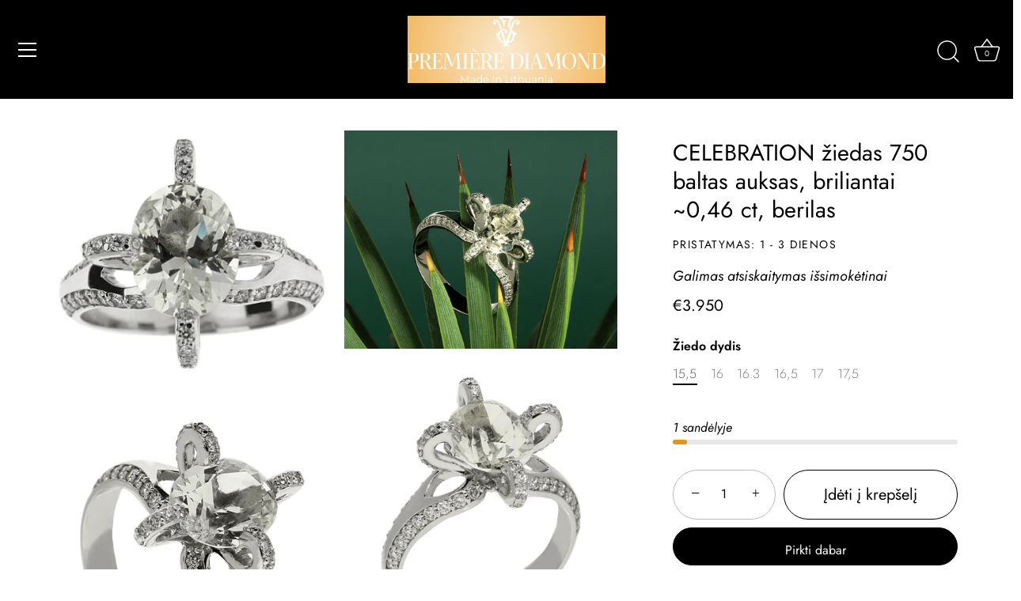

--- FILE ---
content_type: text/html; charset=utf-8
request_url: https://premiere.lt/products/celebration-ziedas-750-baltas-auksas-briliantai-0-46-ct-berilas
body_size: 36226
content:
<!doctype html>
<html class="no-js" lang="lt-LT">
<head>
  <!-- Showcase 7.1.1 -->

  <meta charset="utf-8" />
<meta name="viewport" content="width=device-width,initial-scale=1.0" />
<meta http-equiv="X-UA-Compatible" content="IE=edge">

<link rel="preconnect" href="https://cdn.shopify.com" crossorigin>
<link rel="preconnect" href="https://fonts.shopify.com" crossorigin>
<link rel="preconnect" href="https://monorail-edge.shopifysvc.com"><link rel="preload" as="font" href="//premiere.lt/cdn/fonts/jost/jost_n4.d47a1b6347ce4a4c9f437608011273009d91f2b7.woff2" type="font/woff2" crossorigin><link rel="preload" as="font" href="//premiere.lt/cdn/fonts/jost/jost_n4.d47a1b6347ce4a4c9f437608011273009d91f2b7.woff2" type="font/woff2" crossorigin><link rel="preload" as="font" href="//premiere.lt/cdn/fonts/jost/jost_n4.d47a1b6347ce4a4c9f437608011273009d91f2b7.woff2" type="font/woff2" crossorigin><link rel="preload" as="font" href="//premiere.lt/cdn/fonts/jost/jost_n4.d47a1b6347ce4a4c9f437608011273009d91f2b7.woff2" type="font/woff2" crossorigin><link rel="preload" href="//premiere.lt/cdn/shop/t/33/assets/vendor.min.js?v=29461139837223071051757322944" as="script">
<link rel="preload" href="//premiere.lt/cdn/shop/t/33/assets/theme.js?v=93705980175904457471757858245" as="script"><link rel="canonical" href="https://premiere.lt/products/celebration-ziedas-750-baltas-auksas-briliantai-0-46-ct-berilas" /><link rel="icon" href="//premiere.lt/cdn/shop/files/logotipas_premiere_kokybes_pazaduic.png?crop=center&height=48&v=1629905403&width=48" type="image/png"><meta name="description" content="Isskirtinis ir prabangus sužadėtuvių žiedas su briliantais ir berilu">
<style>
    @font-face {
  font-family: Jost;
  font-weight: 400;
  font-style: normal;
  font-display: swap;
  src: url("//premiere.lt/cdn/fonts/jost/jost_n4.d47a1b6347ce4a4c9f437608011273009d91f2b7.woff2") format("woff2"),
       url("//premiere.lt/cdn/fonts/jost/jost_n4.791c46290e672b3f85c3d1c651ef2efa3819eadd.woff") format("woff");
}

    @font-face {
  font-family: Jost;
  font-weight: 200;
  font-style: normal;
  font-display: swap;
  src: url("//premiere.lt/cdn/fonts/jost/jost_n2.7cf1d5ada8e7e487a344a1a211c13526576e9c10.woff2") format("woff2"),
       url("//premiere.lt/cdn/fonts/jost/jost_n2.14a8a4441af24e1b5d8eda76eb6dd1ab6bfedf1f.woff") format("woff");
}

    @font-face {
  font-family: Jost;
  font-weight: 500;
  font-style: normal;
  font-display: swap;
  src: url("//premiere.lt/cdn/fonts/jost/jost_n5.7c8497861ffd15f4e1284cd221f14658b0e95d61.woff2") format("woff2"),
       url("//premiere.lt/cdn/fonts/jost/jost_n5.fb6a06896db583cc2df5ba1b30d9c04383119dd9.woff") format("woff");
}

    @font-face {
  font-family: Jost;
  font-weight: 600;
  font-style: normal;
  font-display: swap;
  src: url("//premiere.lt/cdn/fonts/jost/jost_n6.ec1178db7a7515114a2d84e3dd680832b7af8b99.woff2") format("woff2"),
       url("//premiere.lt/cdn/fonts/jost/jost_n6.b1178bb6bdd3979fef38e103a3816f6980aeaff9.woff") format("woff");
}

    @font-face {
  font-family: Jost;
  font-weight: 700;
  font-style: normal;
  font-display: swap;
  src: url("//premiere.lt/cdn/fonts/jost/jost_n7.921dc18c13fa0b0c94c5e2517ffe06139c3615a3.woff2") format("woff2"),
       url("//premiere.lt/cdn/fonts/jost/jost_n7.cbfc16c98c1e195f46c536e775e4e959c5f2f22b.woff") format("woff");
}

    @font-face {
  font-family: Jost;
  font-weight: 400;
  font-style: italic;
  font-display: swap;
  src: url("//premiere.lt/cdn/fonts/jost/jost_i4.b690098389649750ada222b9763d55796c5283a5.woff2") format("woff2"),
       url("//premiere.lt/cdn/fonts/jost/jost_i4.fd766415a47e50b9e391ae7ec04e2ae25e7e28b0.woff") format("woff");
}

    @font-face {
  font-family: Jost;
  font-weight: 700;
  font-style: italic;
  font-display: swap;
  src: url("//premiere.lt/cdn/fonts/jost/jost_i7.d8201b854e41e19d7ed9b1a31fe4fe71deea6d3f.woff2") format("woff2"),
       url("//premiere.lt/cdn/fonts/jost/jost_i7.eae515c34e26b6c853efddc3fc0c552e0de63757.woff") format("woff");
}

    @font-face {
  font-family: Jost;
  font-weight: 400;
  font-style: normal;
  font-display: swap;
  src: url("//premiere.lt/cdn/fonts/jost/jost_n4.d47a1b6347ce4a4c9f437608011273009d91f2b7.woff2") format("woff2"),
       url("//premiere.lt/cdn/fonts/jost/jost_n4.791c46290e672b3f85c3d1c651ef2efa3819eadd.woff") format("woff");
}

    @font-face {
  font-family: Jost;
  font-weight: 400;
  font-style: normal;
  font-display: swap;
  src: url("//premiere.lt/cdn/fonts/jost/jost_n4.d47a1b6347ce4a4c9f437608011273009d91f2b7.woff2") format("woff2"),
       url("//premiere.lt/cdn/fonts/jost/jost_n4.791c46290e672b3f85c3d1c651ef2efa3819eadd.woff") format("woff");
}

    @font-face {
  font-family: Jost;
  font-weight: 400;
  font-style: normal;
  font-display: swap;
  src: url("//premiere.lt/cdn/fonts/jost/jost_n4.d47a1b6347ce4a4c9f437608011273009d91f2b7.woff2") format("woff2"),
       url("//premiere.lt/cdn/fonts/jost/jost_n4.791c46290e672b3f85c3d1c651ef2efa3819eadd.woff") format("woff");
}

  </style>

  <meta name="theme-color" content="#000000">

  <title>
    CELEBRATION žiedas 750 baltas auksas, briliantai ~0,46 ct, berilas &ndash; www.premiere.lt
  </title>

  <meta property="og:site_name" content="www.premiere.lt">
<meta property="og:url" content="https://premiere.lt/products/celebration-ziedas-750-baltas-auksas-briliantai-0-46-ct-berilas">
<meta property="og:title" content="CELEBRATION žiedas 750 baltas auksas, briliantai ~0,46 ct, berilas">
<meta property="og:type" content="product">
<meta property="og:description" content="Isskirtinis ir prabangus sužadėtuvių žiedas su briliantais ir berilu"><meta property="og:image" content="http://premiere.lt/cdn/shop/products/prabangus_ziedas_moteriai_su_berilu_ir_briliantais_premiere_statmenai_priekiu_k_1200x1200.png?v=1731064319">
  <meta property="og:image:secure_url" content="https://premiere.lt/cdn/shop/products/prabangus_ziedas_moteriai_su_berilu_ir_briliantais_premiere_statmenai_priekiu_k_1200x1200.png?v=1731064319">
  <meta property="og:image:width" content="700">
  <meta property="og:image:height" content="700"><meta property="og:price:amount" content="3.950">
  <meta property="og:price:currency" content="EUR"><meta name="twitter:card" content="summary_large_image">
<meta name="twitter:title" content="CELEBRATION žiedas 750 baltas auksas, briliantai ~0,46 ct, berilas">
<meta name="twitter:description" content="Isskirtinis ir prabangus sužadėtuvių žiedas su briliantais ir berilu">


  <style data-shopify>
    :root {
      --viewport-height: 100vh;
      --viewport-height-first-section: 100vh;
      --nav-height: 0;
    }
  </style>

  <link href="//premiere.lt/cdn/shop/t/33/assets/styles.css?v=49247895772464456311759396879" rel="stylesheet" type="text/css" media="all" />

  <script>window.performance && window.performance.mark && window.performance.mark('shopify.content_for_header.start');</script><meta name="google-site-verification" content="o7kJRiW5QMnLfnqffEiM3dqNatGvhpttfFfgNZ6cGnM">
<meta id="shopify-digital-wallet" name="shopify-digital-wallet" content="/56022761635/digital_wallets/dialog">
<meta name="shopify-checkout-api-token" content="107d2bcfc5b24761fa04d5372a52bf8a">
<meta id="in-context-paypal-metadata" data-shop-id="56022761635" data-venmo-supported="false" data-environment="production" data-locale="en_US" data-paypal-v4="true" data-currency="EUR">
<link rel="alternate" hreflang="x-default" href="https://premiere.lt/products/celebration-ziedas-750-baltas-auksas-briliantai-0-46-ct-berilas">
<link rel="alternate" hreflang="en" href="https://premiere.lt/en/products/celebration-ziedas-750-baltas-auksas-briliantai-0-46-ct-berilas">
<link rel="alternate" type="application/json+oembed" href="https://premiere.lt/products/celebration-ziedas-750-baltas-auksas-briliantai-0-46-ct-berilas.oembed">
<script async="async" src="/checkouts/internal/preloads.js?locale=lt-LT"></script>
<script id="shopify-features" type="application/json">{"accessToken":"107d2bcfc5b24761fa04d5372a52bf8a","betas":["rich-media-storefront-analytics"],"domain":"premiere.lt","predictiveSearch":true,"shopId":56022761635,"locale":"lt"}</script>
<script>var Shopify = Shopify || {};
Shopify.shop = "premierejewellery-com.myshopify.com";
Shopify.locale = "lt-LT";
Shopify.currency = {"active":"EUR","rate":"1.0"};
Shopify.country = "LT";
Shopify.theme = {"name":"showcase","id":176890184009,"schema_name":"Showcase","schema_version":"7.1.1","theme_store_id":677,"role":"main"};
Shopify.theme.handle = "null";
Shopify.theme.style = {"id":null,"handle":null};
Shopify.cdnHost = "premiere.lt/cdn";
Shopify.routes = Shopify.routes || {};
Shopify.routes.root = "/";</script>
<script type="module">!function(o){(o.Shopify=o.Shopify||{}).modules=!0}(window);</script>
<script>!function(o){function n(){var o=[];function n(){o.push(Array.prototype.slice.apply(arguments))}return n.q=o,n}var t=o.Shopify=o.Shopify||{};t.loadFeatures=n(),t.autoloadFeatures=n()}(window);</script>
<script id="shop-js-analytics" type="application/json">{"pageType":"product"}</script>
<script defer="defer" async type="module" src="//premiere.lt/cdn/shopifycloud/shop-js/modules/v2/client.init-shop-cart-sync_CI3AXxqT.lt-LT.esm.js"></script>
<script defer="defer" async type="module" src="//premiere.lt/cdn/shopifycloud/shop-js/modules/v2/chunk.common_CU0aU0Hw.esm.js"></script>
<script type="module">
  await import("//premiere.lt/cdn/shopifycloud/shop-js/modules/v2/client.init-shop-cart-sync_CI3AXxqT.lt-LT.esm.js");
await import("//premiere.lt/cdn/shopifycloud/shop-js/modules/v2/chunk.common_CU0aU0Hw.esm.js");

  window.Shopify.SignInWithShop?.initShopCartSync?.({"fedCMEnabled":true,"windoidEnabled":true});

</script>
<script>(function() {
  var isLoaded = false;
  function asyncLoad() {
    if (isLoaded) return;
    isLoaded = true;
    var urls = ["https:\/\/gdprcdn.b-cdn.net\/js\/gdpr_cookie_consent.min.js?shop=premierejewellery-com.myshopify.com","https:\/\/ecommplugins-scripts.trustpilot.com\/v2.1\/js\/header.min.js?settings=eyJrZXkiOiJYcXNLOWdHTFRMV0RKQWNRIiwicyI6Im5vbmUifQ==\u0026shop=premierejewellery-com.myshopify.com","https:\/\/ecommplugins-trustboxsettings.trustpilot.com\/premierejewellery-com.myshopify.com.js?settings=1662714640029\u0026shop=premierejewellery-com.myshopify.com","https:\/\/widget.trustpilot.com\/bootstrap\/v5\/tp.widget.sync.bootstrap.min.js?shop=premierejewellery-com.myshopify.com","https:\/\/cdn.weglot.com\/weglot_script_tag.js?shop=premierejewellery-com.myshopify.com","https:\/\/api.fastbundle.co\/scripts\/src.js?shop=premierejewellery-com.myshopify.com","https:\/\/api.fastbundle.co\/scripts\/script_tag.js?shop=premierejewellery-com.myshopify.com"];
    for (var i = 0; i < urls.length; i++) {
      var s = document.createElement('script');
      s.type = 'text/javascript';
      s.async = true;
      s.src = urls[i];
      var x = document.getElementsByTagName('script')[0];
      x.parentNode.insertBefore(s, x);
    }
  };
  if(window.attachEvent) {
    window.attachEvent('onload', asyncLoad);
  } else {
    window.addEventListener('load', asyncLoad, false);
  }
})();</script>
<script id="__st">var __st={"a":56022761635,"offset":7200,"reqid":"be9baa7e-0bb1-405f-ab08-0217c955b0d6-1765896187","pageurl":"premiere.lt\/products\/celebration-ziedas-750-baltas-auksas-briliantai-0-46-ct-berilas","u":"205dc3937d64","p":"product","rtyp":"product","rid":6770261000355};</script>
<script>window.ShopifyPaypalV4VisibilityTracking = true;</script>
<script id="captcha-bootstrap">!function(){'use strict';const t='contact',e='account',n='new_comment',o=[[t,t],['blogs',n],['comments',n],[t,'customer']],c=[[e,'customer_login'],[e,'guest_login'],[e,'recover_customer_password'],[e,'create_customer']],r=t=>t.map((([t,e])=>`form[action*='/${t}']:not([data-nocaptcha='true']) input[name='form_type'][value='${e}']`)).join(','),a=t=>()=>t?[...document.querySelectorAll(t)].map((t=>t.form)):[];function s(){const t=[...o],e=r(t);return a(e)}const i='password',u='form_key',d=['recaptcha-v3-token','g-recaptcha-response','h-captcha-response',i],f=()=>{try{return window.sessionStorage}catch{return}},m='__shopify_v',_=t=>t.elements[u];function p(t,e,n=!1){try{const o=window.sessionStorage,c=JSON.parse(o.getItem(e)),{data:r}=function(t){const{data:e,action:n}=t;return t[m]||n?{data:e,action:n}:{data:t,action:n}}(c);for(const[e,n]of Object.entries(r))t.elements[e]&&(t.elements[e].value=n);n&&o.removeItem(e)}catch(o){console.error('form repopulation failed',{error:o})}}const l='form_type',E='cptcha';function T(t){t.dataset[E]=!0}const w=window,h=w.document,L='Shopify',v='ce_forms',y='captcha';let A=!1;((t,e)=>{const n=(g='f06e6c50-85a8-45c8-87d0-21a2b65856fe',I='https://cdn.shopify.com/shopifycloud/storefront-forms-hcaptcha/ce_storefront_forms_captcha_hcaptcha.v1.5.2.iife.js',D={infoText:'Saugo „hCaptcha“',privacyText:'Privatumas',termsText:'Sąlygos'},(t,e,n)=>{const o=w[L][v],c=o.bindForm;if(c)return c(t,g,e,D).then(n);var r;o.q.push([[t,g,e,D],n]),r=I,A||(h.body.append(Object.assign(h.createElement('script'),{id:'captcha-provider',async:!0,src:r})),A=!0)});var g,I,D;w[L]=w[L]||{},w[L][v]=w[L][v]||{},w[L][v].q=[],w[L][y]=w[L][y]||{},w[L][y].protect=function(t,e){n(t,void 0,e),T(t)},Object.freeze(w[L][y]),function(t,e,n,w,h,L){const[v,y,A,g]=function(t,e,n){const i=e?o:[],u=t?c:[],d=[...i,...u],f=r(d),m=r(i),_=r(d.filter((([t,e])=>n.includes(e))));return[a(f),a(m),a(_),s()]}(w,h,L),I=t=>{const e=t.target;return e instanceof HTMLFormElement?e:e&&e.form},D=t=>v().includes(t);t.addEventListener('submit',(t=>{const e=I(t);if(!e)return;const n=D(e)&&!e.dataset.hcaptchaBound&&!e.dataset.recaptchaBound,o=_(e),c=g().includes(e)&&(!o||!o.value);(n||c)&&t.preventDefault(),c&&!n&&(function(t){try{if(!f())return;!function(t){const e=f();if(!e)return;const n=_(t);if(!n)return;const o=n.value;o&&e.removeItem(o)}(t);const e=Array.from(Array(32),(()=>Math.random().toString(36)[2])).join('');!function(t,e){_(t)||t.append(Object.assign(document.createElement('input'),{type:'hidden',name:u})),t.elements[u].value=e}(t,e),function(t,e){const n=f();if(!n)return;const o=[...t.querySelectorAll(`input[type='${i}']`)].map((({name:t})=>t)),c=[...d,...o],r={};for(const[a,s]of new FormData(t).entries())c.includes(a)||(r[a]=s);n.setItem(e,JSON.stringify({[m]:1,action:t.action,data:r}))}(t,e)}catch(e){console.error('failed to persist form',e)}}(e),e.submit())}));const S=(t,e)=>{t&&!t.dataset[E]&&(n(t,e.some((e=>e===t))),T(t))};for(const o of['focusin','change'])t.addEventListener(o,(t=>{const e=I(t);D(e)&&S(e,y())}));const B=e.get('form_key'),M=e.get(l),P=B&&M;t.addEventListener('DOMContentLoaded',(()=>{const t=y();if(P)for(const e of t)e.elements[l].value===M&&p(e,B);[...new Set([...A(),...v().filter((t=>'true'===t.dataset.shopifyCaptcha))])].forEach((e=>S(e,t)))}))}(h,new URLSearchParams(w.location.search),n,t,e,['guest_login'])})(!0,!0)}();</script>
<script integrity="sha256-52AcMU7V7pcBOXWImdc/TAGTFKeNjmkeM1Pvks/DTgc=" data-source-attribution="shopify.loadfeatures" defer="defer" src="//premiere.lt/cdn/shopifycloud/storefront/assets/storefront/load_feature-81c60534.js" crossorigin="anonymous"></script>
<script data-source-attribution="shopify.dynamic_checkout.dynamic.init">var Shopify=Shopify||{};Shopify.PaymentButton=Shopify.PaymentButton||{isStorefrontPortableWallets:!0,init:function(){window.Shopify.PaymentButton.init=function(){};var t=document.createElement("script");t.src="https://premiere.lt/cdn/shopifycloud/portable-wallets/latest/portable-wallets.lt.js",t.type="module",document.head.appendChild(t)}};
</script>
<script data-source-attribution="shopify.dynamic_checkout.buyer_consent">
  function portableWalletsHideBuyerConsent(e){var t=document.getElementById("shopify-buyer-consent"),n=document.getElementById("shopify-subscription-policy-button");t&&n&&(t.classList.add("hidden"),t.setAttribute("aria-hidden","true"),n.removeEventListener("click",e))}function portableWalletsShowBuyerConsent(e){var t=document.getElementById("shopify-buyer-consent"),n=document.getElementById("shopify-subscription-policy-button");t&&n&&(t.classList.remove("hidden"),t.removeAttribute("aria-hidden"),n.addEventListener("click",e))}window.Shopify?.PaymentButton&&(window.Shopify.PaymentButton.hideBuyerConsent=portableWalletsHideBuyerConsent,window.Shopify.PaymentButton.showBuyerConsent=portableWalletsShowBuyerConsent);
</script>
<script>
  function portableWalletsCleanup(e){e&&e.src&&console.error("Failed to load portable wallets script "+e.src);var t=document.querySelectorAll("shopify-accelerated-checkout .shopify-payment-button__skeleton, shopify-accelerated-checkout-cart .wallet-cart-button__skeleton"),e=document.getElementById("shopify-buyer-consent");for(let e=0;e<t.length;e++)t[e].remove();e&&e.remove()}function portableWalletsNotLoadedAsModule(e){e instanceof ErrorEvent&&"string"==typeof e.message&&e.message.includes("import.meta")&&"string"==typeof e.filename&&e.filename.includes("portable-wallets")&&(window.removeEventListener("error",portableWalletsNotLoadedAsModule),window.Shopify.PaymentButton.failedToLoad=e,"loading"===document.readyState?document.addEventListener("DOMContentLoaded",window.Shopify.PaymentButton.init):window.Shopify.PaymentButton.init())}window.addEventListener("error",portableWalletsNotLoadedAsModule);
</script>

<script type="module" src="https://premiere.lt/cdn/shopifycloud/portable-wallets/latest/portable-wallets.lt.js" onError="portableWalletsCleanup(this)" crossorigin="anonymous"></script>
<script nomodule>
  document.addEventListener("DOMContentLoaded", portableWalletsCleanup);
</script>

<link id="shopify-accelerated-checkout-styles" rel="stylesheet" media="screen" href="https://premiere.lt/cdn/shopifycloud/portable-wallets/latest/accelerated-checkout-backwards-compat.css" crossorigin="anonymous">
<style id="shopify-accelerated-checkout-cart">
        #shopify-buyer-consent {
  margin-top: 1em;
  display: inline-block;
  width: 100%;
}

#shopify-buyer-consent.hidden {
  display: none;
}

#shopify-subscription-policy-button {
  background: none;
  border: none;
  padding: 0;
  text-decoration: underline;
  font-size: inherit;
  cursor: pointer;
}

#shopify-subscription-policy-button::before {
  box-shadow: none;
}

      </style>

<script>window.performance && window.performance.mark && window.performance.mark('shopify.content_for_header.end');</script>

  <script>
    document.documentElement.className = document.documentElement.className.replace('no-js', 'js');
    window.theme = window.theme || {};
    
      theme.money_format_with_code_preference = "€{{ amount_no_decimals_with_comma_separator }}";
    
    theme.money_format = "€{{ amount_no_decimals_with_comma_separator }}";
    theme.money_container = '.theme-money';
    theme.strings = {
      previous: "Grįžti",
      next: "Kitas",
      close: "Uždaryti",
      addressError: "Adreso klaida",
      addressNoResults: "Šiam adresui rezultatų nerasta Jūs viršijote Google API limitą. ",
      addressQueryLimit: "Pabandykite padidinti limitą \u003ca href=\"https:\/\/developers.google.com\/maps\/premium\/usage-limits\"\u003ePremium Plan\u003c\/a\u003e",
      authError: "Deja negalėjome autentifikuoti Jūsų Google Maps API.",
      back: "Grįžti",
      cartConfirmation: "Pažymėkite, kad sutinkate su pirkimo sąlygomis ",
      loadMore: "Užkrauti daugiau",
      infiniteScrollNoMore: "Rezultatų nebėra",
      priceNonExistent: "Neprieinama",
      buttonDefault: "Įdėti į krepšelį",
      buttonPreorder: "Užsakoma iš anksto",
      buttonNoStock: "Likutis baigėsi",
      buttonNoVariant: "Neprieinama",
      variantNoStock: "Išparduota",
      unitPriceSeparator: "\/",
      colorBoxPrevious: "Grįžti",
      colorBoxNext: "Kitas",
      colorBoxClose: "Uždaryti",
      navigateHome: "Pagrindinis",
      productAddingToCart: "Įdėti į krepšelį",
      productAddedToCart: "Prekė krepšelyje",
      popupWasAdded: "Įdetą į Jūsų krepšelį",
      popupCheckout: "Atsiskaitymas",
      popupContinueShopping: "Tęsti apsipirkimą",
      onlyXLeft: "[[ quantity ]] sandėlyje",
      priceSoldOut: "Išparduota",
      inventoryLowStock: "Paskutiniai vienetai",
      inventoryInStock: "Sandėlyje",
      loading: "Kraunama",
      viewCart: "Žiūrėti krepšelį",
      page: "Puslapis {{ page }}",
      imageSlider: "Paveikslėliai",
      clearAll: "Išvalyti visus"
    };
    theme.routes = {
      root_url: '/',
      cart_url: '/cart',
      cart_add_url: '/cart/add',
      cart_change_url: '/cart/change',
      cart_update_url: '/cart/update.js',
      checkout: '/checkout'
    };
    theme.settings = {
      animationEnabledDesktop: true,
      animationEnabledMobile: true
    };

    theme.checkViewportFillers = function(){
      var toggleState = false;
      var elPageContent = document.getElementById('page-content');
      if(elPageContent) {
        var elOverlapSection = elPageContent.querySelector('.header-overlap-section');
        if (elOverlapSection) {
          var padding = parseInt(getComputedStyle(elPageContent).getPropertyValue('padding-top'));
          toggleState = ((Math.round(elOverlapSection.offsetTop) - padding) === 0);
        }
      }
      if(toggleState) {
        document.getElementsByTagName('body')[0].classList.add('header-section-overlap');
      } else {
        document.getElementsByTagName('body')[0].classList.remove('header-section-overlap');
      }
    };

    theme.assessAltLogo = function(){
      var elsOverlappers = document.querySelectorAll('.needs-alt-logo');
      var useAltLogo = false;
      if(elsOverlappers.length) {
        var elSiteControl = document.querySelector('#site-control');
        var elSiteControlInner = document.querySelector('#site-control .site-control__inner');
        var headerMid = elSiteControlInner.offsetTop + elSiteControl.offsetTop + elSiteControlInner.offsetHeight / 2;
        Array.prototype.forEach.call(elsOverlappers, function(el, i){
          var thisTop = el.getBoundingClientRect().top;
          var thisBottom = thisTop + el.offsetHeight;
          if(headerMid > thisTop && headerMid < thisBottom) {
            useAltLogo = true;
            return false;
          }
        });
      }
      if(useAltLogo) {
        document.getElementsByTagName('body')[0].classList.add('use-alt-logo');
      } else {
        document.getElementsByTagName('body')[0].classList.remove('use-alt-logo');
      }
    };
  </script>

<script type="text/javascript" src="https://cdn.weglot.com/weglot.min.js"></script>
<script>
    Weglot.initialize({
        api_key: 'wg_97a4532bf7992c5cad35e5670a5a4ffb8'
    });
</script>
  <link rel="preconnect" href="https://fonts.googleapis.com">
  <link rel="preconnect" href="https://fonts.gstatic.com" crossorigin>
  <link href="https://fonts.googleapis.com/css2?family=Beau+Rivage&family=Jost:ital,wght@0,100..900;1,100..900&family=Marcellus+SC&display=swap" rel="stylesheet">
<!-- BEGIN app block: shopify://apps/weglot-translate-your-store/blocks/weglot/3097482a-fafe-42ff-bc33-ea19e35c4a20 -->





  
    

    
    
    
  


<!--Start Weglot Script-->
<script src="https://cdn.weglot.com/weglot.min.js?api_key=wg_85b83c8b48bd30c4ca3d4a861ac1fb3e8" async></script>
<!--End Weglot Script-->

<!-- END app block --><script src="https://cdn.shopify.com/extensions/019b2745-c123-7096-b080-70db4981d16e/my-app-112/assets/sdk.js" type="text/javascript" defer="defer"></script>
<link href="https://cdn.shopify.com/extensions/019b2745-c123-7096-b080-70db4981d16e/my-app-112/assets/sdk.css" rel="stylesheet" type="text/css" media="all">
<link href="https://monorail-edge.shopifysvc.com" rel="dns-prefetch">
<script>(function(){if ("sendBeacon" in navigator && "performance" in window) {try {var session_token_from_headers = performance.getEntriesByType('navigation')[0].serverTiming.find(x => x.name == '_s').description;} catch {var session_token_from_headers = undefined;}var session_cookie_matches = document.cookie.match(/_shopify_s=([^;]*)/);var session_token_from_cookie = session_cookie_matches && session_cookie_matches.length === 2 ? session_cookie_matches[1] : "";var session_token = session_token_from_headers || session_token_from_cookie || "";function handle_abandonment_event(e) {var entries = performance.getEntries().filter(function(entry) {return /monorail-edge.shopifysvc.com/.test(entry.name);});if (!window.abandonment_tracked && entries.length === 0) {window.abandonment_tracked = true;var currentMs = Date.now();var navigation_start = performance.timing.navigationStart;var payload = {shop_id: 56022761635,url: window.location.href,navigation_start,duration: currentMs - navigation_start,session_token,page_type: "product"};window.navigator.sendBeacon("https://monorail-edge.shopifysvc.com/v1/produce", JSON.stringify({schema_id: "online_store_buyer_site_abandonment/1.1",payload: payload,metadata: {event_created_at_ms: currentMs,event_sent_at_ms: currentMs}}));}}window.addEventListener('pagehide', handle_abandonment_event);}}());</script>
<script id="web-pixels-manager-setup">(function e(e,d,r,n,o){if(void 0===o&&(o={}),!Boolean(null===(a=null===(i=window.Shopify)||void 0===i?void 0:i.analytics)||void 0===a?void 0:a.replayQueue)){var i,a;window.Shopify=window.Shopify||{};var t=window.Shopify;t.analytics=t.analytics||{};var s=t.analytics;s.replayQueue=[],s.publish=function(e,d,r){return s.replayQueue.push([e,d,r]),!0};try{self.performance.mark("wpm:start")}catch(e){}var l=function(){var e={modern:/Edge?\/(1{2}[4-9]|1[2-9]\d|[2-9]\d{2}|\d{4,})\.\d+(\.\d+|)|Firefox\/(1{2}[4-9]|1[2-9]\d|[2-9]\d{2}|\d{4,})\.\d+(\.\d+|)|Chrom(ium|e)\/(9{2}|\d{3,})\.\d+(\.\d+|)|(Maci|X1{2}).+ Version\/(15\.\d+|(1[6-9]|[2-9]\d|\d{3,})\.\d+)([,.]\d+|)( \(\w+\)|)( Mobile\/\w+|) Safari\/|Chrome.+OPR\/(9{2}|\d{3,})\.\d+\.\d+|(CPU[ +]OS|iPhone[ +]OS|CPU[ +]iPhone|CPU IPhone OS|CPU iPad OS)[ +]+(15[._]\d+|(1[6-9]|[2-9]\d|\d{3,})[._]\d+)([._]\d+|)|Android:?[ /-](13[3-9]|1[4-9]\d|[2-9]\d{2}|\d{4,})(\.\d+|)(\.\d+|)|Android.+Firefox\/(13[5-9]|1[4-9]\d|[2-9]\d{2}|\d{4,})\.\d+(\.\d+|)|Android.+Chrom(ium|e)\/(13[3-9]|1[4-9]\d|[2-9]\d{2}|\d{4,})\.\d+(\.\d+|)|SamsungBrowser\/([2-9]\d|\d{3,})\.\d+/,legacy:/Edge?\/(1[6-9]|[2-9]\d|\d{3,})\.\d+(\.\d+|)|Firefox\/(5[4-9]|[6-9]\d|\d{3,})\.\d+(\.\d+|)|Chrom(ium|e)\/(5[1-9]|[6-9]\d|\d{3,})\.\d+(\.\d+|)([\d.]+$|.*Safari\/(?![\d.]+ Edge\/[\d.]+$))|(Maci|X1{2}).+ Version\/(10\.\d+|(1[1-9]|[2-9]\d|\d{3,})\.\d+)([,.]\d+|)( \(\w+\)|)( Mobile\/\w+|) Safari\/|Chrome.+OPR\/(3[89]|[4-9]\d|\d{3,})\.\d+\.\d+|(CPU[ +]OS|iPhone[ +]OS|CPU[ +]iPhone|CPU IPhone OS|CPU iPad OS)[ +]+(10[._]\d+|(1[1-9]|[2-9]\d|\d{3,})[._]\d+)([._]\d+|)|Android:?[ /-](13[3-9]|1[4-9]\d|[2-9]\d{2}|\d{4,})(\.\d+|)(\.\d+|)|Mobile Safari.+OPR\/([89]\d|\d{3,})\.\d+\.\d+|Android.+Firefox\/(13[5-9]|1[4-9]\d|[2-9]\d{2}|\d{4,})\.\d+(\.\d+|)|Android.+Chrom(ium|e)\/(13[3-9]|1[4-9]\d|[2-9]\d{2}|\d{4,})\.\d+(\.\d+|)|Android.+(UC? ?Browser|UCWEB|U3)[ /]?(15\.([5-9]|\d{2,})|(1[6-9]|[2-9]\d|\d{3,})\.\d+)\.\d+|SamsungBrowser\/(5\.\d+|([6-9]|\d{2,})\.\d+)|Android.+MQ{2}Browser\/(14(\.(9|\d{2,})|)|(1[5-9]|[2-9]\d|\d{3,})(\.\d+|))(\.\d+|)|K[Aa][Ii]OS\/(3\.\d+|([4-9]|\d{2,})\.\d+)(\.\d+|)/},d=e.modern,r=e.legacy,n=navigator.userAgent;return n.match(d)?"modern":n.match(r)?"legacy":"unknown"}(),u="modern"===l?"modern":"legacy",c=(null!=n?n:{modern:"",legacy:""})[u],f=function(e){return[e.baseUrl,"/wpm","/b",e.hashVersion,"modern"===e.buildTarget?"m":"l",".js"].join("")}({baseUrl:d,hashVersion:r,buildTarget:u}),m=function(e){var d=e.version,r=e.bundleTarget,n=e.surface,o=e.pageUrl,i=e.monorailEndpoint;return{emit:function(e){var a=e.status,t=e.errorMsg,s=(new Date).getTime(),l=JSON.stringify({metadata:{event_sent_at_ms:s},events:[{schema_id:"web_pixels_manager_load/3.1",payload:{version:d,bundle_target:r,page_url:o,status:a,surface:n,error_msg:t},metadata:{event_created_at_ms:s}}]});if(!i)return console&&console.warn&&console.warn("[Web Pixels Manager] No Monorail endpoint provided, skipping logging."),!1;try{return self.navigator.sendBeacon.bind(self.navigator)(i,l)}catch(e){}var u=new XMLHttpRequest;try{return u.open("POST",i,!0),u.setRequestHeader("Content-Type","text/plain"),u.send(l),!0}catch(e){return console&&console.warn&&console.warn("[Web Pixels Manager] Got an unhandled error while logging to Monorail."),!1}}}}({version:r,bundleTarget:l,surface:e.surface,pageUrl:self.location.href,monorailEndpoint:e.monorailEndpoint});try{o.browserTarget=l,function(e){var d=e.src,r=e.async,n=void 0===r||r,o=e.onload,i=e.onerror,a=e.sri,t=e.scriptDataAttributes,s=void 0===t?{}:t,l=document.createElement("script"),u=document.querySelector("head"),c=document.querySelector("body");if(l.async=n,l.src=d,a&&(l.integrity=a,l.crossOrigin="anonymous"),s)for(var f in s)if(Object.prototype.hasOwnProperty.call(s,f))try{l.dataset[f]=s[f]}catch(e){}if(o&&l.addEventListener("load",o),i&&l.addEventListener("error",i),u)u.appendChild(l);else{if(!c)throw new Error("Did not find a head or body element to append the script");c.appendChild(l)}}({src:f,async:!0,onload:function(){if(!function(){var e,d;return Boolean(null===(d=null===(e=window.Shopify)||void 0===e?void 0:e.analytics)||void 0===d?void 0:d.initialized)}()){var d=window.webPixelsManager.init(e)||void 0;if(d){var r=window.Shopify.analytics;r.replayQueue.forEach((function(e){var r=e[0],n=e[1],o=e[2];d.publishCustomEvent(r,n,o)})),r.replayQueue=[],r.publish=d.publishCustomEvent,r.visitor=d.visitor,r.initialized=!0}}},onerror:function(){return m.emit({status:"failed",errorMsg:"".concat(f," has failed to load")})},sri:function(e){var d=/^sha384-[A-Za-z0-9+/=]+$/;return"string"==typeof e&&d.test(e)}(c)?c:"",scriptDataAttributes:o}),m.emit({status:"loading"})}catch(e){m.emit({status:"failed",errorMsg:(null==e?void 0:e.message)||"Unknown error"})}}})({shopId: 56022761635,storefrontBaseUrl: "https://premiere.lt",extensionsBaseUrl: "https://extensions.shopifycdn.com/cdn/shopifycloud/web-pixels-manager",monorailEndpoint: "https://monorail-edge.shopifysvc.com/unstable/produce_batch",surface: "storefront-renderer",enabledBetaFlags: ["2dca8a86"],webPixelsConfigList: [{"id":"3057975625","configuration":"{\"config\":\"{\\\"google_tag_ids\\\":[\\\"G-KYXSK14ZNS\\\",\\\"GT-KF8FMQHZ\\\"],\\\"target_country\\\":\\\"ZZ\\\",\\\"gtag_events\\\":[{\\\"type\\\":\\\"begin_checkout\\\",\\\"action_label\\\":[\\\"G-KYXSK14ZNS\\\",\\\"MC-2P8E3JNC6D\\\"]},{\\\"type\\\":\\\"search\\\",\\\"action_label\\\":[\\\"G-KYXSK14ZNS\\\",\\\"MC-2P8E3JNC6D\\\"]},{\\\"type\\\":\\\"view_item\\\",\\\"action_label\\\":[\\\"G-KYXSK14ZNS\\\",\\\"MC-2P8E3JNC6D\\\"]},{\\\"type\\\":\\\"purchase\\\",\\\"action_label\\\":[\\\"G-KYXSK14ZNS\\\",\\\"MC-2P8E3JNC6D\\\"]},{\\\"type\\\":\\\"page_view\\\",\\\"action_label\\\":[\\\"G-KYXSK14ZNS\\\",\\\"MC-2P8E3JNC6D\\\"]},{\\\"type\\\":\\\"add_payment_info\\\",\\\"action_label\\\":[\\\"G-KYXSK14ZNS\\\",\\\"MC-2P8E3JNC6D\\\"]},{\\\"type\\\":\\\"add_to_cart\\\",\\\"action_label\\\":[\\\"G-KYXSK14ZNS\\\",\\\"MC-2P8E3JNC6D\\\"]}],\\\"enable_monitoring_mode\\\":false}\"}","eventPayloadVersion":"v1","runtimeContext":"OPEN","scriptVersion":"b2a88bafab3e21179ed38636efcd8a93","type":"APP","apiClientId":1780363,"privacyPurposes":[],"dataSharingAdjustments":{"protectedCustomerApprovalScopes":["read_customer_address","read_customer_email","read_customer_name","read_customer_personal_data","read_customer_phone"]}},{"id":"2835284297","configuration":"{\"pixel_id\":\"835676182308401\",\"pixel_type\":\"facebook_pixel\"}","eventPayloadVersion":"v1","runtimeContext":"OPEN","scriptVersion":"ca16bc87fe92b6042fbaa3acc2fbdaa6","type":"APP","apiClientId":2329312,"privacyPurposes":["ANALYTICS","MARKETING","SALE_OF_DATA"],"dataSharingAdjustments":{"protectedCustomerApprovalScopes":["read_customer_address","read_customer_email","read_customer_name","read_customer_personal_data","read_customer_phone"]}},{"id":"2358444361","configuration":"{\"subdomain\": \"premierejewellery-com\"}","eventPayloadVersion":"v1","runtimeContext":"STRICT","scriptVersion":"ac832d1a78afab03c3f2c3da1ef5eb32","type":"APP","apiClientId":1615517,"privacyPurposes":["ANALYTICS","MARKETING","SALE_OF_DATA"],"dataSharingAdjustments":{"protectedCustomerApprovalScopes":["read_customer_address","read_customer_email","read_customer_name","read_customer_personal_data","read_customer_phone"]}},{"id":"170918217","eventPayloadVersion":"v1","runtimeContext":"LAX","scriptVersion":"1","type":"CUSTOM","privacyPurposes":["ANALYTICS"],"name":"Google Analytics tag (migrated)"},{"id":"shopify-app-pixel","configuration":"{}","eventPayloadVersion":"v1","runtimeContext":"STRICT","scriptVersion":"0450","apiClientId":"shopify-pixel","type":"APP","privacyPurposes":["ANALYTICS","MARKETING"]},{"id":"shopify-custom-pixel","eventPayloadVersion":"v1","runtimeContext":"LAX","scriptVersion":"0450","apiClientId":"shopify-pixel","type":"CUSTOM","privacyPurposes":["ANALYTICS","MARKETING"]}],isMerchantRequest: false,initData: {"shop":{"name":"www.premiere.lt","paymentSettings":{"currencyCode":"EUR"},"myshopifyDomain":"premierejewellery-com.myshopify.com","countryCode":"LT","storefrontUrl":"https:\/\/premiere.lt"},"customer":null,"cart":null,"checkout":null,"productVariants":[{"price":{"amount":3950.0,"currencyCode":"EUR"},"product":{"title":"CELEBRATION žiedas 750 baltas auksas, briliantai ~0,46 ct, berilas","vendor":"PREMIÈRE","id":"6770261000355","untranslatedTitle":"CELEBRATION žiedas 750 baltas auksas, briliantai ~0,46 ct, berilas","url":"\/products\/celebration-ziedas-750-baltas-auksas-briliantai-0-46-ct-berilas","type":""},"id":"39976562557091","image":{"src":"\/\/premiere.lt\/cdn\/shop\/products\/prabangus_ziedas_moteriai_su_berilu_ir_briliantais_premiere_statmenai_priekiu_k.png?v=1731064319"},"sku":"SVAC111","title":"15,5","untranslatedTitle":"15,5"},{"price":{"amount":3950.0,"currencyCode":"EUR"},"product":{"title":"CELEBRATION žiedas 750 baltas auksas, briliantai ~0,46 ct, berilas","vendor":"PREMIÈRE","id":"6770261000355","untranslatedTitle":"CELEBRATION žiedas 750 baltas auksas, briliantai ~0,46 ct, berilas","url":"\/products\/celebration-ziedas-750-baltas-auksas-briliantai-0-46-ct-berilas","type":""},"id":"39976562589859","image":{"src":"\/\/premiere.lt\/cdn\/shop\/products\/prabangus_ziedas_moteriai_su_berilu_ir_briliantais_premiere_statmenai_priekiu_k.png?v=1731064319"},"sku":"SVAC111","title":"16","untranslatedTitle":"16"},{"price":{"amount":3950.0,"currencyCode":"EUR"},"product":{"title":"CELEBRATION žiedas 750 baltas auksas, briliantai ~0,46 ct, berilas","vendor":"PREMIÈRE","id":"6770261000355","untranslatedTitle":"CELEBRATION žiedas 750 baltas auksas, briliantai ~0,46 ct, berilas","url":"\/products\/celebration-ziedas-750-baltas-auksas-briliantai-0-46-ct-berilas","type":""},"id":"46739371098441","image":{"src":"\/\/premiere.lt\/cdn\/shop\/products\/prabangus_ziedas_moteriai_su_berilu_ir_briliantais_premiere_statmenai_priekiu_k.png?v=1731064319"},"sku":"","title":"16.3","untranslatedTitle":"16.3"},{"price":{"amount":3950.0,"currencyCode":"EUR"},"product":{"title":"CELEBRATION žiedas 750 baltas auksas, briliantai ~0,46 ct, berilas","vendor":"PREMIÈRE","id":"6770261000355","untranslatedTitle":"CELEBRATION žiedas 750 baltas auksas, briliantai ~0,46 ct, berilas","url":"\/products\/celebration-ziedas-750-baltas-auksas-briliantai-0-46-ct-berilas","type":""},"id":"39976562622627","image":{"src":"\/\/premiere.lt\/cdn\/shop\/products\/prabangus_ziedas_moteriai_su_berilu_ir_briliantais_premiere_statmenai_priekiu_k.png?v=1731064319"},"sku":"SVAC111","title":"16,5","untranslatedTitle":"16,5"},{"price":{"amount":3950.0,"currencyCode":"EUR"},"product":{"title":"CELEBRATION žiedas 750 baltas auksas, briliantai ~0,46 ct, berilas","vendor":"PREMIÈRE","id":"6770261000355","untranslatedTitle":"CELEBRATION žiedas 750 baltas auksas, briliantai ~0,46 ct, berilas","url":"\/products\/celebration-ziedas-750-baltas-auksas-briliantai-0-46-ct-berilas","type":""},"id":"39976562655395","image":{"src":"\/\/premiere.lt\/cdn\/shop\/products\/prabangus_ziedas_moteriai_su_berilu_ir_briliantais_premiere_statmenai_priekiu_k.png?v=1731064319"},"sku":"SVAC111","title":"17","untranslatedTitle":"17"},{"price":{"amount":3950.0,"currencyCode":"EUR"},"product":{"title":"CELEBRATION žiedas 750 baltas auksas, briliantai ~0,46 ct, berilas","vendor":"PREMIÈRE","id":"6770261000355","untranslatedTitle":"CELEBRATION žiedas 750 baltas auksas, briliantai ~0,46 ct, berilas","url":"\/products\/celebration-ziedas-750-baltas-auksas-briliantai-0-46-ct-berilas","type":""},"id":"39976562688163","image":{"src":"\/\/premiere.lt\/cdn\/shop\/products\/prabangus_ziedas_moteriai_su_berilu_ir_briliantais_premiere_statmenai_priekiu_k.png?v=1731064319"},"sku":"SVAC111","title":"17,5","untranslatedTitle":"17,5"}],"purchasingCompany":null},},"https://premiere.lt/cdn","ae1676cfwd2530674p4253c800m34e853cb",{"modern":"","legacy":""},{"shopId":"56022761635","storefrontBaseUrl":"https:\/\/premiere.lt","extensionBaseUrl":"https:\/\/extensions.shopifycdn.com\/cdn\/shopifycloud\/web-pixels-manager","surface":"storefront-renderer","enabledBetaFlags":"[\"2dca8a86\"]","isMerchantRequest":"false","hashVersion":"ae1676cfwd2530674p4253c800m34e853cb","publish":"custom","events":"[[\"page_viewed\",{}],[\"product_viewed\",{\"productVariant\":{\"price\":{\"amount\":3950.0,\"currencyCode\":\"EUR\"},\"product\":{\"title\":\"CELEBRATION žiedas 750 baltas auksas, briliantai ~0,46 ct, berilas\",\"vendor\":\"PREMIÈRE\",\"id\":\"6770261000355\",\"untranslatedTitle\":\"CELEBRATION žiedas 750 baltas auksas, briliantai ~0,46 ct, berilas\",\"url\":\"\/products\/celebration-ziedas-750-baltas-auksas-briliantai-0-46-ct-berilas\",\"type\":\"\"},\"id\":\"39976562557091\",\"image\":{\"src\":\"\/\/premiere.lt\/cdn\/shop\/products\/prabangus_ziedas_moteriai_su_berilu_ir_briliantais_premiere_statmenai_priekiu_k.png?v=1731064319\"},\"sku\":\"SVAC111\",\"title\":\"15,5\",\"untranslatedTitle\":\"15,5\"}}]]"});</script><script>
  window.ShopifyAnalytics = window.ShopifyAnalytics || {};
  window.ShopifyAnalytics.meta = window.ShopifyAnalytics.meta || {};
  window.ShopifyAnalytics.meta.currency = 'EUR';
  var meta = {"product":{"id":6770261000355,"gid":"gid:\/\/shopify\/Product\/6770261000355","vendor":"PREMIÈRE","type":"","variants":[{"id":39976562557091,"price":395000,"name":"CELEBRATION žiedas 750 baltas auksas, briliantai ~0,46 ct, berilas - 15,5","public_title":"15,5","sku":"SVAC111"},{"id":39976562589859,"price":395000,"name":"CELEBRATION žiedas 750 baltas auksas, briliantai ~0,46 ct, berilas - 16","public_title":"16","sku":"SVAC111"},{"id":46739371098441,"price":395000,"name":"CELEBRATION žiedas 750 baltas auksas, briliantai ~0,46 ct, berilas - 16.3","public_title":"16.3","sku":""},{"id":39976562622627,"price":395000,"name":"CELEBRATION žiedas 750 baltas auksas, briliantai ~0,46 ct, berilas - 16,5","public_title":"16,5","sku":"SVAC111"},{"id":39976562655395,"price":395000,"name":"CELEBRATION žiedas 750 baltas auksas, briliantai ~0,46 ct, berilas - 17","public_title":"17","sku":"SVAC111"},{"id":39976562688163,"price":395000,"name":"CELEBRATION žiedas 750 baltas auksas, briliantai ~0,46 ct, berilas - 17,5","public_title":"17,5","sku":"SVAC111"}],"remote":false},"page":{"pageType":"product","resourceType":"product","resourceId":6770261000355}};
  for (var attr in meta) {
    window.ShopifyAnalytics.meta[attr] = meta[attr];
  }
</script>
<script class="analytics">
  (function () {
    var customDocumentWrite = function(content) {
      var jquery = null;

      if (window.jQuery) {
        jquery = window.jQuery;
      } else if (window.Checkout && window.Checkout.$) {
        jquery = window.Checkout.$;
      }

      if (jquery) {
        jquery('body').append(content);
      }
    };

    var hasLoggedConversion = function(token) {
      if (token) {
        return document.cookie.indexOf('loggedConversion=' + token) !== -1;
      }
      return false;
    }

    var setCookieIfConversion = function(token) {
      if (token) {
        var twoMonthsFromNow = new Date(Date.now());
        twoMonthsFromNow.setMonth(twoMonthsFromNow.getMonth() + 2);

        document.cookie = 'loggedConversion=' + token + '; expires=' + twoMonthsFromNow;
      }
    }

    var trekkie = window.ShopifyAnalytics.lib = window.trekkie = window.trekkie || [];
    if (trekkie.integrations) {
      return;
    }
    trekkie.methods = [
      'identify',
      'page',
      'ready',
      'track',
      'trackForm',
      'trackLink'
    ];
    trekkie.factory = function(method) {
      return function() {
        var args = Array.prototype.slice.call(arguments);
        args.unshift(method);
        trekkie.push(args);
        return trekkie;
      };
    };
    for (var i = 0; i < trekkie.methods.length; i++) {
      var key = trekkie.methods[i];
      trekkie[key] = trekkie.factory(key);
    }
    trekkie.load = function(config) {
      trekkie.config = config || {};
      trekkie.config.initialDocumentCookie = document.cookie;
      var first = document.getElementsByTagName('script')[0];
      var script = document.createElement('script');
      script.type = 'text/javascript';
      script.onerror = function(e) {
        var scriptFallback = document.createElement('script');
        scriptFallback.type = 'text/javascript';
        scriptFallback.onerror = function(error) {
                var Monorail = {
      produce: function produce(monorailDomain, schemaId, payload) {
        var currentMs = new Date().getTime();
        var event = {
          schema_id: schemaId,
          payload: payload,
          metadata: {
            event_created_at_ms: currentMs,
            event_sent_at_ms: currentMs
          }
        };
        return Monorail.sendRequest("https://" + monorailDomain + "/v1/produce", JSON.stringify(event));
      },
      sendRequest: function sendRequest(endpointUrl, payload) {
        // Try the sendBeacon API
        if (window && window.navigator && typeof window.navigator.sendBeacon === 'function' && typeof window.Blob === 'function' && !Monorail.isIos12()) {
          var blobData = new window.Blob([payload], {
            type: 'text/plain'
          });

          if (window.navigator.sendBeacon(endpointUrl, blobData)) {
            return true;
          } // sendBeacon was not successful

        } // XHR beacon

        var xhr = new XMLHttpRequest();

        try {
          xhr.open('POST', endpointUrl);
          xhr.setRequestHeader('Content-Type', 'text/plain');
          xhr.send(payload);
        } catch (e) {
          console.log(e);
        }

        return false;
      },
      isIos12: function isIos12() {
        return window.navigator.userAgent.lastIndexOf('iPhone; CPU iPhone OS 12_') !== -1 || window.navigator.userAgent.lastIndexOf('iPad; CPU OS 12_') !== -1;
      }
    };
    Monorail.produce('monorail-edge.shopifysvc.com',
      'trekkie_storefront_load_errors/1.1',
      {shop_id: 56022761635,
      theme_id: 176890184009,
      app_name: "storefront",
      context_url: window.location.href,
      source_url: "//premiere.lt/cdn/s/trekkie.storefront.1a0636ab3186d698599065cb6ce9903ebacdd71a.min.js"});

        };
        scriptFallback.async = true;
        scriptFallback.src = '//premiere.lt/cdn/s/trekkie.storefront.1a0636ab3186d698599065cb6ce9903ebacdd71a.min.js';
        first.parentNode.insertBefore(scriptFallback, first);
      };
      script.async = true;
      script.src = '//premiere.lt/cdn/s/trekkie.storefront.1a0636ab3186d698599065cb6ce9903ebacdd71a.min.js';
      first.parentNode.insertBefore(script, first);
    };
    trekkie.load(
      {"Trekkie":{"appName":"storefront","development":false,"defaultAttributes":{"shopId":56022761635,"isMerchantRequest":null,"themeId":176890184009,"themeCityHash":"1175500875658019655","contentLanguage":"lt-LT","currency":"EUR","eventMetadataId":"bf0caffa-318a-4ca3-9a6f-3d50ba99d23d"},"isServerSideCookieWritingEnabled":true,"monorailRegion":"shop_domain"},"Session Attribution":{},"S2S":{"facebookCapiEnabled":true,"source":"trekkie-storefront-renderer","apiClientId":580111}}
    );

    var loaded = false;
    trekkie.ready(function() {
      if (loaded) return;
      loaded = true;

      window.ShopifyAnalytics.lib = window.trekkie;

      var originalDocumentWrite = document.write;
      document.write = customDocumentWrite;
      try { window.ShopifyAnalytics.merchantGoogleAnalytics.call(this); } catch(error) {};
      document.write = originalDocumentWrite;

      window.ShopifyAnalytics.lib.page(null,{"pageType":"product","resourceType":"product","resourceId":6770261000355,"shopifyEmitted":true});

      var match = window.location.pathname.match(/checkouts\/(.+)\/(thank_you|post_purchase)/)
      var token = match? match[1]: undefined;
      if (!hasLoggedConversion(token)) {
        setCookieIfConversion(token);
        window.ShopifyAnalytics.lib.track("Viewed Product",{"currency":"EUR","variantId":39976562557091,"productId":6770261000355,"productGid":"gid:\/\/shopify\/Product\/6770261000355","name":"CELEBRATION žiedas 750 baltas auksas, briliantai ~0,46 ct, berilas - 15,5","price":"3950.00","sku":"SVAC111","brand":"PREMIÈRE","variant":"15,5","category":"","nonInteraction":true,"remote":false},undefined,undefined,{"shopifyEmitted":true});
      window.ShopifyAnalytics.lib.track("monorail:\/\/trekkie_storefront_viewed_product\/1.1",{"currency":"EUR","variantId":39976562557091,"productId":6770261000355,"productGid":"gid:\/\/shopify\/Product\/6770261000355","name":"CELEBRATION žiedas 750 baltas auksas, briliantai ~0,46 ct, berilas - 15,5","price":"3950.00","sku":"SVAC111","brand":"PREMIÈRE","variant":"15,5","category":"","nonInteraction":true,"remote":false,"referer":"https:\/\/premiere.lt\/products\/celebration-ziedas-750-baltas-auksas-briliantai-0-46-ct-berilas"});
      }
    });


        var eventsListenerScript = document.createElement('script');
        eventsListenerScript.async = true;
        eventsListenerScript.src = "//premiere.lt/cdn/shopifycloud/storefront/assets/shop_events_listener-3da45d37.js";
        document.getElementsByTagName('head')[0].appendChild(eventsListenerScript);

})();</script>
  <script>
  if (!window.ga || (window.ga && typeof window.ga !== 'function')) {
    window.ga = function ga() {
      (window.ga.q = window.ga.q || []).push(arguments);
      if (window.Shopify && window.Shopify.analytics && typeof window.Shopify.analytics.publish === 'function') {
        window.Shopify.analytics.publish("ga_stub_called", {}, {sendTo: "google_osp_migration"});
      }
      console.error("Shopify's Google Analytics stub called with:", Array.from(arguments), "\nSee https://help.shopify.com/manual/promoting-marketing/pixels/pixel-migration#google for more information.");
    };
    if (window.Shopify && window.Shopify.analytics && typeof window.Shopify.analytics.publish === 'function') {
      window.Shopify.analytics.publish("ga_stub_initialized", {}, {sendTo: "google_osp_migration"});
    }
  }
</script>
<script
  defer
  src="https://premiere.lt/cdn/shopifycloud/perf-kit/shopify-perf-kit-2.1.2.min.js"
  data-application="storefront-renderer"
  data-shop-id="56022761635"
  data-render-region="gcp-us-east1"
  data-page-type="product"
  data-theme-instance-id="176890184009"
  data-theme-name="Showcase"
  data-theme-version="7.1.1"
  data-monorail-region="shop_domain"
  data-resource-timing-sampling-rate="10"
  data-shs="true"
  data-shs-beacon="true"
  data-shs-export-with-fetch="true"
  data-shs-logs-sample-rate="1"
  data-shs-beacon-endpoint="https://premiere.lt/api/collect"
></script>
</head>

<body class="page-celebration-ziedas-750-baltas-auksas-briliantai-0-46-ct-berilas template-product animation-speed-medium"
      >
  
    <script>
      if(window.innerWidth < 768 && window.localStorage.getItem('is_first_visit') !== null) {
        var pageFadedIn = false;
        document.body.style.opacity = 0;

        function fadeInPageMob(){
          if(!pageFadedIn) {
            document.body.classList.add("cc-animate-enabled");
            document.body.style.transition = 'opacity 0.4s';
            setTimeout(function () {
              document.body.style.opacity = 1;
            }, 200);
            pageFadedIn = true;
          }
        }

        window.addEventListener("load", fadeInPageMob);
        setTimeout(fadeInPageMob, 3000);
      }

      window.addEventListener("pageshow", function(){
        document.getElementById('cc-veil').classList.remove('-in');
      });
    </script>
  

  
    <script>
      if ('IntersectionObserver' in window) {
        document.body.classList.add("cc-animate-enabled");
      }

      window.addEventListener("pageshow", function(){
        document.getElementById('cc-veil').classList.remove('-in');
      });
    </script>
  

  <a class="skip-link visually-hidden" href="#page-content">Praleisti</a>

  <div id="shopify-section-header" class="shopify-section"><style type="text/css">
  
    .logo img { width: 150px; }
    @media(min-width:768px){
    .logo img { width: 250px; }
    }
  

  .cc-announcement {
    
      font-size: 16px;
    
  }

  @media (min-width: 768px) {
    .cc-announcement {
      font-size: 17px;
    }
  }
</style>


<form action="/cart" method="post" id="cc-checkout-form">
</form>


  

  
<div data-section-type="header" itemscope itemtype="http://schema.org/Organization">
    <div id="site-control" class="site-control inline icons
      
      scrolls-with-page
      
      nav-opaque
      
      main-logo-when-active
      
      "
      data-cc-animate
      data-opacity="opaque"
      data-positioning="inline"
    >
      

      <div class="links site-control__inner">
        <a class="menu" href="#page-menu" aria-controls="page-menu" data-modal-nav-toggle aria-label="Meniu">
          <span class="icon-menu">
  <span class="icon-menu__bar icon-menu__bar-1"></span>
  <span class="icon-menu__bar icon-menu__bar-2"></span>
  <span class="icon-menu__bar icon-menu__bar-3"></span>
</span>

          <span class="text-link">Meniu</span>
        </a>

        
  <a data-cc-animate-click data-cc-animate class="logo " href="/"
     itemprop="url">

    

    <meta itemprop="name" content="www.premiere.lt">
    
      
      
      <img src="//premiere.lt/cdn/shop/files/Logo_baltas_skaidrus_500x.png?v=1761234187" alt="www.premiere.lt" itemprop="logo"
           width="3735" height="1269"/>

      
    

    
  </a>
  

        


        <div class="nav-right-side has-lang-selector">
          

          

          <a class="cart nav-search"
             href="/search"
             aria-label="Paieška"
             data-modal-toggle="#search-modal">
            <svg viewBox="0 0 30 30" version="1.1" xmlns="http://www.w3.org/2000/svg">
  <title>Search</title>
  <g stroke="none" stroke-width="1.5" fill="none" fill-rule="evenodd" stroke-linecap="round" stroke-linejoin="round">
    <g transform="translate(-1335.000000, -30.000000)" stroke="currentColor">
      <g transform="translate(1336.000000, 31.000000)">
        <circle cx="12" cy="12" r="12"></circle>
        <line x1="27" y1="27" x2="20.475" y2="20.475" id="Path"></line>
      </g>
    </g>
  </g>
</svg>

            <span class="text-link">Paieška</span>
          </a>

          <a data-cc-animate-click class="cart cart-icon--basket2" href="/cart" aria-label="Krepšelis">
            
              <svg xmlns="http://www.w3.org/2000/svg" viewBox="0 0 512 512"><title>Basket</title>
  <path d="M68.4 192A20.38 20.38 0 0048 212.2a17.87 17.87 0 00.8 5.5L100.5 400a40.46 40.46 0 0039.1 29.5h232.8a40.88 40.88 0 0039.3-29.5l51.7-182.3.6-5.5a20.38 20.38 0 00-20.4-20.2H68"
        fill="none" stroke="currentColor" stroke-linejoin="round" stroke-width="20"/>
  <path fill="none" stroke="currentColor" stroke-linejoin="round" stroke-width="20" d="M160 192l96-128 96 128"/>
</svg>

            
            <div>0</div>
            <span class="text-link">Krepšelis </span>
          </a>
        </div>
      </div>
    </div>

    <nav id="page-menu" class="theme-modal nav-uses-modal">
      <div class="inner">
        <a href="#" class="no-js-only">Uždaryti meniu</a>

        <div class="nav-container">
          <div class="nav-body container growth-area" data-root-nav="true">
            <div class="nav main-nav" role="navigation" aria-label="Pirminis">
              <ul>
                
                <li class=" ">
                  <a href="/collections/naujienos" data-cc-animate-click>
                    <span>NAUJIENOS</span>
                  </a>

                  
                </li>
                
                <li class=" ">
                  <a href="/collections/vestuvems-ir-suzadetuvems" aria-haspopup="true">
                    <span>Vestuvėms ir sužadėtuvėms</span>
                  </a>

                  
                  <ul>
                      
                      
                        <li class=" main-nav__mega-title">
                          <a href="/collections/suzadetuviu-ziedai" aria-haspopup="true">
                            <span>Sužadėtuvių žiedai</span>
                          </a>
                        </li>

                        
                          <li class=" ">
                            <a data-cc-animate-click href="/collections/klasikiniai">
                              <span>Klasikiniai</span>
                            </a>
                          </li>
                        
                          <li class=" ">
                            <a data-cc-animate-click href="/collections/halo-stiliaus-suzadetuviu-ziedai">
                              <span>"Halo" tipo</span>
                            </a>
                          </li>
                        
                          <li class=" ">
                            <a data-cc-animate-click href="/collections/meniski-suzadetuviu-ziedai">
                              <span>Meniški</span>
                            </a>
                          </li>
                        
                          <li class=" ">
                            <a data-cc-animate-click href="/collections/prabangus-suzadetuviu-ziedai">
                              <span>Prabangūs</span>
                            </a>
                          </li>
                        
                          <li class=" ">
                            <a data-cc-animate-click href="/collections/minimalistiniai-suzadetuviu-ziedai">
                              <span>Minimalistiniai</span>
                            </a>
                          </li>
                        
                          <li class=" ">
                            <a data-cc-animate-click href="/collections/modernus-suzadetuviu-ziedai">
                              <span>Modernūs</span>
                            </a>
                          </li>
                        
                      
                        <li class=" main-nav__mega-title">
                          <a href="/collections/vestuviniai-ziedai" aria-haspopup="true">
                            <span>Vestuviniai žiedai</span>
                          </a>
                        </li>

                        
                          <li class=" ">
                            <a data-cc-animate-click href="/collections/klasikiniai-vestuviniai-ziedai">
                              <span>Klasikiniai</span>
                            </a>
                          </li>
                        
                          <li class=" ">
                            <a data-cc-animate-click href="/collections/briliantines-eilutes">
                              <span>Briliantinės eilutės</span>
                            </a>
                          </li>
                        
                          <li class=" ">
                            <a data-cc-animate-click href="/collections/meniski-vestuviniai-ziedai">
                              <span>Meniški</span>
                            </a>
                          </li>
                        
                          <li class=" ">
                            <a data-cc-animate-click href="/collections/prabangus-vestuviniai-ziedai">
                              <span>Prabangūs</span>
                            </a>
                          </li>
                        
                          <li class=" ">
                            <a data-cc-animate-click href="/collections/modernus-vestuviniai-ziedai">
                              <span>Modernūs</span>
                            </a>
                          </li>
                        
                      

                    
                  </ul>
                  
                </li>
                
                <li class=" ">
                  <a href="/collections" aria-haspopup="true">
                    <span>Juvelyrika</span>
                  </a>

                  
                  <ul>
                      
                      
                        <li class=" main-nav__mega-title">
                          <a href="/collections/juvelyrika-moterims" aria-haspopup="true">
                            <span>Moterims</span>
                          </a>
                        </li>

                        
                          <li class=" ">
                            <a data-cc-animate-click href="/collections/ziedai-moterims">
                              <span>Žiedai</span>
                            </a>
                          </li>
                        
                          <li class=" ">
                            <a data-cc-animate-click href="/collections/auskarai-moterims">
                              <span>Auskarai</span>
                            </a>
                          </li>
                        
                          <li class=" ">
                            <a data-cc-animate-click href="/collections/pakabukai-moterims">
                              <span>Pakabukai ir kolje</span>
                            </a>
                          </li>
                        
                          <li class=" ">
                            <a data-cc-animate-click href="/collections/apyrankes-moterims">
                              <span>Apyrankės</span>
                            </a>
                          </li>
                        
                          <li class=" ">
                            <a data-cc-animate-click href="/collections/seges">
                              <span>Segės</span>
                            </a>
                          </li>
                        
                          <li class=" ">
                            <a data-cc-animate-click href="/collections/grandineles-moterims">
                              <span>Grandinėlės</span>
                            </a>
                          </li>
                        
                          <li class=" ">
                            <a data-cc-animate-click href="/collections/veriniai-moterims">
                              <span>Vėriniai</span>
                            </a>
                          </li>
                        
                          <li class=" ">
                            <a data-cc-animate-click href="/collections/raudono-siulo-apyrankes">
                              <span>Raudono siūlo apyrankės</span>
                            </a>
                          </li>
                        
                      
                        <li class=" main-nav__mega-title">
                          <a href="/collections/juvelyrika-vyrams" aria-haspopup="true">
                            <span>Vyrams</span>
                          </a>
                        </li>

                        
                          <li class=" ">
                            <a data-cc-animate-click href="/collections/ziedai-vyrams">
                              <span>Žiedai</span>
                            </a>
                          </li>
                        
                          <li class=" ">
                            <a data-cc-animate-click href="/collections/grandineles-vyrams">
                              <span>Grandinėlės</span>
                            </a>
                          </li>
                        
                          <li class=" ">
                            <a data-cc-animate-click href="/collections/apyrankes-vyrams">
                              <span>Apyrankės</span>
                            </a>
                          </li>
                        
                          <li class=" ">
                            <a data-cc-animate-click href="/collections/pakabukai-vyrams">
                              <span>Pakabukai</span>
                            </a>
                          </li>
                        
                          <li class=" ">
                            <a data-cc-animate-click href="/collections/sasagos-ir-kiti-aksesuarai">
                              <span>Sąsagos ir kiti aksesuarai</span>
                            </a>
                          </li>
                        
                          <li class=" ">
                            <a data-cc-animate-click href="/collections/raudono-siulo-apyrankes">
                              <span>Raudono siūlo apyrankės</span>
                            </a>
                          </li>
                        
                      
                        <li class=" main-nav__mega-title">
                          <a href="/collections/juvelyrika-vaikams-ir-seimai" aria-haspopup="true">
                            <span>Vaikams</span>
                          </a>
                        </li>

                        
                          <li class=" ">
                            <a data-cc-animate-click href="/collections/apyrankes-vaikams">
                              <span>Apyrankės</span>
                            </a>
                          </li>
                        
                          <li class=" ">
                            <a data-cc-animate-click href="/collections/auskarai-vaikams">
                              <span>Auskarai</span>
                            </a>
                          </li>
                        
                          <li class=" ">
                            <a data-cc-animate-click href="/collections/pakabukai-kolje-vaikams">
                              <span>Pakabukai ir kolje</span>
                            </a>
                          </li>
                        
                          <li class=" ">
                            <a data-cc-animate-click href="/collections/raudono-siulo-apyrankes">
                              <span>Raudono siūlo apyrankės</span>
                            </a>
                          </li>
                        
                      

                    
                  </ul>
                  
                </li>
                
                <li class=" ">
                  <a href="/collections" aria-haspopup="true">
                    <span>Kolekcijos</span>
                  </a>

                  
                  <ul>
                      
                      
                      <li class=" ">
                        <a href="/collections/1001-karatas" data-cc-animate-click>
                          <span>1000 & 1 KARATAS</span>
                        </a>

                        
                      </li>
                      
                      <li class=" ">
                        <a href="/collections/black-tie-x-007-diamonds" data-cc-animate-click>
                          <span>BLACK TIE X 007 DIAMONDS</span>
                        </a>

                        
                      </li>
                      
                      <li class=" ">
                        <a href="https://premiere.lt/collections/royal-clover" data-cc-animate-click>
                          <span>ROYAL CLOVER</span>
                        </a>

                        
                      </li>
                      
                      <li class=" ">
                        <a href="https://premiere.lt/collections/synergy-nauja-2022-metu-kolekcija" data-cc-animate-click>
                          <span>SYNERGY</span>
                        </a>

                        
                      </li>
                      
                      <li class=" ">
                        <a href="https://premiere.lt/collections/baroque-nepamirstamas-istorinis-braizas-ir-siuolaikines-atlikimo-technologijos" data-cc-animate-click>
                          <span>BAROQUE</span>
                        </a>

                        
                      </li>
                      
                      <li class=" ">
                        <a href="https://premiere.lt/collections/secret-garden-romantiska-prabanga" data-cc-animate-click>
                          <span>SECRET GARDEN</span>
                        </a>

                        
                      </li>
                      
                      <li class=" ">
                        <a href="https://premiere.lt/collections/secret-pearls-by-premiere-unikalus-auksciausios-kokybes-kuriniai-su-perlais" data-cc-animate-click>
                          <span>SECRET PEARLS</span>
                        </a>

                        
                      </li>
                      
                      <li class=" ">
                        <a href="https://premiere.lt/collections/fornieri-coco" data-cc-animate-click>
                          <span>COCÒ</span>
                        </a>

                        
                      </li>
                      
                    
                  </ul>
                  
                </li>
                
                <li class=" ">
                  <a href="/collections/rinktis-pagal-akmenis" aria-haspopup="true">
                    <span>Rinktis pagal akmenis</span>
                  </a>

                  
                  <ul>
                      
                      
                        <li class=" main-nav__mega-title">
                          <a href="/collections/juvelyrika-su-briliantais" aria-haspopup="true">
                            <span>Su briliantais / deimantais</span>
                          </a>
                        </li>

                        
                          <li class=" ">
                            <a data-cc-animate-click href="/collections/auskarai-su-deimantais">
                              <span>Auskarai su briliantais / deimantais</span>
                            </a>
                          </li>
                        
                          <li class=" ">
                            <a data-cc-animate-click href="/collections/ziedai-su-deimantais">
                              <span>Žiedai su briliantais / deimantais</span>
                            </a>
                          </li>
                        
                          <li class=" ">
                            <a data-cc-animate-click href="/collections/pakabukai-su-deimantais">
                              <span>Kaklo papuošalai su briliantais / deimantais</span>
                            </a>
                          </li>
                        
                          <li class=" ">
                            <a data-cc-animate-click href="/collections/apyrankes-su-deimantais">
                              <span>Apyrankės su briliantais / deimantais</span>
                            </a>
                          </li>
                        
                      
                        <li class=" main-nav__mega-title">
                          <a href="/collections/juvelyrika-su-limozo-emaliu" aria-haspopup="true">
                            <span>Juvelyrika su Limožo emaliu</span>
                          </a>
                        </li>

                        
                          <li class=" ">
                            <a data-cc-animate-click href="/collections/auskarai-su-limozo-emaliu">
                              <span>Auskarai su Limožo emaliu</span>
                            </a>
                          </li>
                        
                          <li class=" ">
                            <a data-cc-animate-click href="/collections/ziedai-su-limozo-emaliu">
                              <span>Žiedai su Limožo emaliu</span>
                            </a>
                          </li>
                        
                          <li class=" ">
                            <a data-cc-animate-click href="/collections/pakabukai-su-limozo-emaliu">
                              <span>Kaklo papuošalai su Limožo emaliu</span>
                            </a>
                          </li>
                        
                      
                        <li class=" main-nav__mega-title">
                          <a href="/collections/juvelyrika-su-safyrais" aria-haspopup="true">
                            <span>Papuošalai su safyrais</span>
                          </a>
                        </li>

                        
                          <li class=" ">
                            <a data-cc-animate-click href="/collections/auskarai-su-safyrais">
                              <span>Auskarai su safyrais</span>
                            </a>
                          </li>
                        
                          <li class=" ">
                            <a data-cc-animate-click href="/collections/ziedai-su-safyrais">
                              <span>Žiedai su safyrais</span>
                            </a>
                          </li>
                        
                          <li class=" ">
                            <a data-cc-animate-click href="/collections/pakabukai-su-safyrais">
                              <span>Kaklo papuošalai su safyrais</span>
                            </a>
                          </li>
                        
                          <li class=" ">
                            <a data-cc-animate-click href="/collections/apyrankes-su-safyrais">
                              <span>Apyrankės su safyrais</span>
                            </a>
                          </li>
                        
                      
                        <li class=" main-nav__mega-title">
                          <a href="/collections/juvelyrika-su-rubinais" aria-haspopup="true">
                            <span>Papuošalai su rubinais</span>
                          </a>
                        </li>

                        
                          <li class=" ">
                            <a data-cc-animate-click href="/collections/auskarai-su-rubinais">
                              <span>Auskarai su rubinais</span>
                            </a>
                          </li>
                        
                          <li class=" ">
                            <a data-cc-animate-click href="/collections/ziedai-su-rubinais">
                              <span>Žiedai su rubinais</span>
                            </a>
                          </li>
                        
                          <li class=" ">
                            <a data-cc-animate-click href="/collections/pakabukai-su-rubinu">
                              <span>Kaklo papuošalai su rubinais</span>
                            </a>
                          </li>
                        
                      
                        <li class=" main-nav__mega-title">
                          <a href="/collections/juvelyrika-su-smaragdais" aria-haspopup="true">
                            <span>Papuošalai su smaragdais</span>
                          </a>
                        </li>

                        
                          <li class=" ">
                            <a data-cc-animate-click href="/collections/auskarai-su-smaragdais">
                              <span>Auskarai su smaragdais</span>
                            </a>
                          </li>
                        
                          <li class=" ">
                            <a data-cc-animate-click href="/collections/ziedai-su-smaragdais">
                              <span>Žiedai su smaragdais</span>
                            </a>
                          </li>
                        
                          <li class=" ">
                            <a data-cc-animate-click href="/collections/pakabukai-su-smaragdais">
                              <span>Kaklo papuošalai su smaragdais</span>
                            </a>
                          </li>
                        
                      
                        <li class=" main-nav__mega-title">
                          <a href="/collections/juvelyrika-su-perlais" aria-haspopup="true">
                            <span>Juvelyrika su perlais</span>
                          </a>
                        </li>

                        
                          <li class=" ">
                            <a data-cc-animate-click href="/collections/auskarai-su-perlais">
                              <span>Auskarai su perlais</span>
                            </a>
                          </li>
                        
                          <li class=" ">
                            <a data-cc-animate-click href="/collections/ziedai-su-perlais">
                              <span>Žiedai su perlais</span>
                            </a>
                          </li>
                        
                          <li class=" ">
                            <a data-cc-animate-click href="/collections/perlu-veriniai">
                              <span>Perlų vėriniai</span>
                            </a>
                          </li>
                        
                          <li class=" ">
                            <a data-cc-animate-click href="/collections/pakabukai-su-perlais">
                              <span>Pakabukai su perlais</span>
                            </a>
                          </li>
                        
                      
                        <li class=" main-nav__mega-title">
                          <a href="/collections/juvelyrika-su-tanzanitais" aria-haspopup="true">
                            <span>Papuošalai su tanzanitais</span>
                          </a>
                        </li>

                        
                          <li class=" ">
                            <a data-cc-animate-click href="/collections/auskarai-su-tanzanitais">
                              <span>Auskarai su tanzanitais</span>
                            </a>
                          </li>
                        
                          <li class=" ">
                            <a data-cc-animate-click href="/collections/ziedai-su-tanzanitais">
                              <span>Žiedai su tanzanitais</span>
                            </a>
                          </li>
                        
                          <li class=" ">
                            <a data-cc-animate-click href="/collections/pakabukai-su-tanzanitais">
                              <span>Kaklo papuošalai su tanzanitais</span>
                            </a>
                          </li>
                        
                      
                        <li class=" main-nav__mega-title">
                          <a href="/collections/su-spalvotais-pusiau-brangiais-akmenimis" aria-haspopup="true">
                            <span>Su spalvotais pusiau brangiais akmenimis</span>
                          </a>
                        </li>

                        
                          <li class=" ">
                            <a data-cc-animate-click href="/collections/auskarai-su-pusbrangiais-akmenimis">
                              <span>Auskarai su pusbrangiais akmenimis</span>
                            </a>
                          </li>
                        
                          <li class=" ">
                            <a data-cc-animate-click href="/collections/ziedai-su-pusbrangiais-akmenimis">
                              <span>Žiedai su pusbrangiais akmenimis</span>
                            </a>
                          </li>
                        
                          <li class=" ">
                            <a data-cc-animate-click href="/collections/pakabukai-su-pusbrangiais-akmenimis">
                              <span>Kaklo papuošalai su pusbrangiais akmenimis</span>
                            </a>
                          </li>
                        
                      
                        <li class=" main-nav__mega-title">
                          <a href="/collections/su-sintetiniais-akmenimis" aria-haspopup="true">
                            <span>Su sintetiniais akmenimis</span>
                          </a>
                        </li>

                        
                          <li class=" ">
                            <a data-cc-animate-click href="/collections/auskarai-su-sintetiniais-akmenimis">
                              <span>Auskarai su sintetiniais akmenimis</span>
                            </a>
                          </li>
                        
                          <li class=" ">
                            <a data-cc-animate-click href="/collections/ziedai-su-sintetiniais-akmenimis">
                              <span>Žiedai su sintetiniais akmenimis</span>
                            </a>
                          </li>
                        
                          <li class=" ">
                            <a data-cc-animate-click href="/collections/pakabukai-su-sintetiniais-akmenimis">
                              <span>Kaklo papuošalai su sintetiniais akmenimis</span>
                            </a>
                          </li>
                        
                      

                    
                  </ul>
                  
                </li>
                
                <li class=" ">
                  <a href="/collections/ispardavimas-1" data-cc-animate-click>
                    <span>IŠPARDAVIMAS</span>
                  </a>

                  
                </li>
                
                <li class=" ">
                  <a href="https://premiere.lt#paslaugos" aria-haspopup="true">
                    <span>Paslaugos</span>
                  </a>

                  
                  <ul>
                      
                      
                      <li class=" ">
                        <a href="/pages/bespoke" data-cc-animate-click>
                          <span>Individualūs užsakymai</span>
                        </a>

                        
                      </li>
                      
                    
                  </ul>
                  
                </li>
                
                <li class=" ">
                  <a href="/collections/dovanu-cekiai" data-cc-animate-click>
                    <span>Dovanų čekiai</span>
                  </a>

                  
                </li>
                
                <li class=" ">
                  <a href="/pages/susisiekite-su-mumis" data-cc-animate-click>
                    <span>Kontaktai</span>
                  </a>

                  
                </li>
                
              </ul>
            </div>
          </div>

          <div class="nav-footer-links">
            

            
              <div class="nav-footer-links__link">
                <a data-cc-animate-click href="/account">Profilis</a>
              </div>
            

            

            
              <div class="localization">
                <form method="post" action="/localization" id="localization_form_header" accept-charset="UTF-8" class="selectors-form" enctype="multipart/form-data"><input type="hidden" name="form_type" value="localization" /><input type="hidden" name="utf8" value="✓" /><input type="hidden" name="_method" value="put" /><input type="hidden" name="return_to" value="/products/celebration-ziedas-750-baltas-auksas-briliantai-0-46-ct-berilas" /><div class="selectors-form__item">
      <div class="visually-hidden" id="lang-heading-header">
        Kalba
      </div>

      <div class="disclosure" data-disclosure-locale>
        <button type="button" class="disclosure__toggle" aria-expanded="false" aria-controls="lang-list-header" aria-describedby="lang-heading-header" data-disclosure-toggle>Lietuvių (Lietuva)<span class="disclosure__toggle-arrow" role="presentation"><svg xmlns="http://www.w3.org/2000/svg" viewBox="0 0 24 24">
  <path d="M0-.25H24v24H0Z" transform="translate(0 0.25)" style="fill:none"/>
  <polyline points="6.61 8.74 12.01 14.14 17.41 8.74"
            style="fill:none;stroke:currentColor;stroke-linecap:round;stroke-miterlimit:8;stroke-width:2px"/>
</svg>
</span>
        </button>
        <ul id="lang-list-header" class="disclosure-list" data-disclosure-list>
          
            <li class="disclosure-list__item disclosure-list__item--current">
              <a class="disclosure-list__option" href="#" lang="lt-LT" aria-current="true" data-value="lt-LT" data-disclosure-option>Lietuvių (Lietuva)</a>
            </li>
            <li class="disclosure-list__item">
              <a class="disclosure-list__option" href="#" lang="en" data-value="en" data-disclosure-option>English</a>
            </li></ul>
        <input type="hidden" name="locale_code" value="lt-LT" data-disclosure-input/>
      </div>
    </div></form>
              </div>
            
          </div>

          <div class="nav-ctas">
            
          </div>
        </div>
      </div>
    </nav>
  </div>





<style> #shopify-section-header .links .nav-row .tier-1 ul:not(.nav-columns), #shopify-section-header .tier-2 {display: flex; gap: 20px;} #shopify-section-header .links .nav-row ul li, #shopify-section-header .links .nav-row ul li a {padding: 0; margin: 0;} #shopify-section-header .site-control__inline-links {margin-right: 80px;} #shopify-section-header , #shopify-section-header .contains-children .nav-rows {flex-direction: column; gap: 10px !important;} #shopify-section-header a.logo {font-size: 20px; font-family: "Marcellus SC"; background-image: radial-gradient(circle, #fae9ce, #f2ba64); background-clip: text; color: transparent;} #shopify-section-header .site-control__inner {max-width: 1500px; margin: auto;} </style></div>

  <main id="page-content">
    <div id="shopify-section-template--24467297665353__main" class="shopify-section section-product-template"><style data-shopify>
  @media(max-width: 767px){
    .product-area__media .swiper-container:not(.swiper-container-horizontal) {
      padding-bottom: 100.0%;
    }
  }
</style>

<div class="product-area
      
       product-area--restrict-width
      
      product-area--two-col 
      
      "
     data-section-type="product-template"
     data-components="tabs,accordion,sticky-scroll-direction"
     data-is-featured-product="false"
     data-ajax-add-to-cart="true"
     data-is-preorder="false"
     data-product-id="6770261000355"
     data-enable-history-state="true">
  <style data-shopify>
    
      @media(max-width:767px){
        .product-area__thumbs__thumb-1 .rimage-outer-wrapper {
            width: 70px;
        }
      }
    
      @media(max-width:767px){
        .product-area__thumbs__thumb-2 .rimage-outer-wrapper {
            width: 70px;
        }
      }
    
      @media(max-width:767px){
        .product-area__thumbs__thumb-3 .rimage-outer-wrapper {
            width: 70px;
        }
      }
    
      @media(max-width:767px){
        .product-area__thumbs__thumb-4 .rimage-outer-wrapper {
            width: 87px;
        }
      }
    
      @media(max-width:767px){
        .product-area__thumbs__thumb-5 .rimage-outer-wrapper {
            width: 70px;
        }
      }
    
  </style>

  
    <div class="product-area__add-to-cart-xs footer-button-xs" data-show-in-quickbuy="false">
      <button class="button no-hover">Įdėti į krepšelį</button>
    </div>
  

  <div class="product-area__media multi-column"
       data-cc-animate data-cc-animate-duration="1s"><div class="theme-gallery product-slider
        
        
        
        "
         data-product-id="6770261000355"
         data-column-count="2"
         data-media-count="5"
         data-media-crop="center"
         data-layout="two-column"
         data-scroll-to-variant-media="true"
         data-variant-image-grouping="false"
         data-variant-image-grouping-option="color,colour,couleur,farbe"
         data-underline-selected-media="true"
    >
      <div class="theme-viewport swiper-container" data-swiper-nav-style="dots">
        <div class="theme-images swiper-wrapper">
          
            
              <div class="theme-img theme-img-1 swiper-slide current-img"
                      
                        data-full-size="//premiere.lt/cdn/shop/products/prabangus_ziedas_moteriai_su_berilu_ir_briliantais_premiere_statmenai_priekiu_k.png?v=1731064319"
                      
              >
    <div class="product-media product-media--image"
         data-media-id="21668935762083"
         data-media-type="image">

      <div class="rimage-wrapper lazyload--placeholder"
           style="padding-top:99.9%">
        
        <img class="rimage__image lazyload--manual "
             
               src="//premiere.lt/cdn/shop/products/prabangus_ziedas_moteriai_su_berilu_ir_briliantais_premiere_statmenai_priekiu_k_360x.png?v=1731064319"
             
             data-src="//premiere.lt/cdn/shop/products/prabangus_ziedas_moteriai_su_berilu_ir_briliantais_premiere_statmenai_priekiu_k_{width}x.png?v=1731064319"
             data-widths="[460, 540, 720, 900, 1080, 1296, 1512, 1728, 2048]"
             data-aspectratio="1.0"
             data-sizes="auto"
             height="700"
             width="700"
             alt=""
             
        >
        <noscript>
          <img data-src="//premiere.lt/cdn/shop/products/prabangus_ziedas_moteriai_su_berilu_ir_briliantais_premiere_statmenai_priekiu_k_1024x1024.png?v=1731064319" alt="">
        </noscript>
      </div>

    </div>

  

</div>
            
              <div class="theme-img theme-img-2 swiper-slide "
                      
                        data-full-size="//premiere.lt/cdn/shop/products/prabangus_ziedas_moteriai_su_berilu_ir_briliantais_premiere_statmenai_sonu_k.png?v=1731064335"
                      
              >
    <div class="product-media product-media--image"
         data-media-id="21668935794851"
         data-media-type="image">

      <div class="rimage-wrapper lazyload--placeholder"
           style="padding-top:99.9%">
        
        <img class="rimage__image lazyload--manual fade-in"
             
             data-src="//premiere.lt/cdn/shop/products/prabangus_ziedas_moteriai_su_berilu_ir_briliantais_premiere_statmenai_sonu_k_{width}x.png?v=1731064335"
             data-widths="[460, 540, 720, 900, 1080, 1296, 1512, 1728, 2048]"
             data-aspectratio="1.0"
             data-sizes="auto"
             height="700"
             width="700"
             alt=""
             
        >
        <noscript>
          <img data-src="//premiere.lt/cdn/shop/products/prabangus_ziedas_moteriai_su_berilu_ir_briliantais_premiere_statmenai_sonu_k_1024x1024.png?v=1731064335" alt="">
        </noscript>
      </div>

    </div>

  

</div>
            
              <div class="theme-img theme-img-3 swiper-slide "
                      
                        data-full-size="//premiere.lt/cdn/shop/products/prabangus_ziedas_moteriai_su_berilu_ir_briliantais_premiere_statmenai_k.png?v=1731064349"
                      
              >
    <div class="product-media product-media--image"
         data-media-id="21668935827619"
         data-media-type="image">

      <div class="rimage-wrapper lazyload--placeholder"
           style="padding-top:99.9%">
        
        <img class="rimage__image lazyload--manual fade-in"
             
             data-src="//premiere.lt/cdn/shop/products/prabangus_ziedas_moteriai_su_berilu_ir_briliantais_premiere_statmenai_k_{width}x.png?v=1731064349"
             data-widths="[460, 540, 720, 900, 1080, 1296, 1512, 1728, 2048]"
             data-aspectratio="1.0"
             data-sizes="auto"
             height="700"
             width="700"
             alt=""
             
        >
        <noscript>
          <img data-src="//premiere.lt/cdn/shop/products/prabangus_ziedas_moteriai_su_berilu_ir_briliantais_premiere_statmenai_k_1024x1024.png?v=1731064349" alt="">
        </noscript>
      </div>

    </div>

  

</div>
            
              <div class="theme-img theme-img-4 swiper-slide "
                      
                        data-full-size="//premiere.lt/cdn/shop/products/prabangus_ziedas_su_berilu_kompozicine_premiere_k.png?v=1731064380"
                      
              >
    <div class="product-media product-media--image"
         data-media-id="21668935860387"
         data-media-type="image">

      <div class="rimage-wrapper lazyload--placeholder"
           style="padding-top:79.9%">
        
        <img class="rimage__image lazyload--manual fade-in"
             
             data-src="//premiere.lt/cdn/shop/products/prabangus_ziedas_su_berilu_kompozicine_premiere_k_{width}x.png?v=1731064380"
             data-widths="[460, 540, 720, 900, 1080, 1296, 1512, 1728, 2048]"
             data-aspectratio="1.25"
             data-sizes="auto"
             height="560"
             width="700"
             alt=""
             
        >
        <noscript>
          <img data-src="//premiere.lt/cdn/shop/products/prabangus_ziedas_su_berilu_kompozicine_premiere_k_1024x1024.png?v=1731064380" alt="">
        </noscript>
      </div>

    </div>

  

</div>
            
              <div class="theme-img theme-img-5 swiper-slide "
                      
                        data-full-size="//premiere.lt/cdn/shop/products/prabangus_ziedas_moteriai_su_berilu_ir_briliantais_premiere_k.png?v=1731064397"
                      
              >
    <div class="product-media product-media--image"
         data-media-id="21668935893155"
         data-media-type="image">

      <div class="rimage-wrapper lazyload--placeholder"
           style="padding-top:99.9%">
        
        <img class="rimage__image lazyload--manual fade-in"
             
             data-src="//premiere.lt/cdn/shop/products/prabangus_ziedas_moteriai_su_berilu_ir_briliantais_premiere_k_{width}x.png?v=1731064397"
             data-widths="[460, 540, 720, 900, 1080, 1296, 1512, 1728, 2048]"
             data-aspectratio="1.0"
             data-sizes="auto"
             height="700"
             width="700"
             alt=""
             
        >
        <noscript>
          <img data-src="//premiere.lt/cdn/shop/products/prabangus_ziedas_moteriai_su_berilu_ir_briliantais_premiere_k_1024x1024.png?v=1731064397" alt="">
        </noscript>
      </div>

    </div>

  

</div>
            
          
        </div>
        <div class="swiper-pagination"></div>
        <a href="#" class="swiper-button-prev" aria-label="Grįžti"><svg xmlns="http://www.w3.org/2000/svg" viewBox="0 0 24 24">
  <path d="M0-.25H24v24H0Z" transform="translate(0 0.25)" style="fill:none"/>
  <polyline points="14.4 7.03 9 12.43 14.4 17.83"
            style="fill:none;stroke:currentColor;stroke-linecap:round;stroke-miterlimit:8;stroke-width:2px"/>
</svg>
</a>
        <a href="#" class="swiper-button-next" aria-label="Kitas"><svg xmlns="http://www.w3.org/2000/svg" viewBox="0 0 24 24">
  <path d="M0-.25H24v24H0Z" transform="translate(0 0.25)" style="fill:none"/>
  <polyline points="10 17.83 15.4 12.43 10 7.03"
            style="fill:none;stroke:currentColor;stroke-linecap:round;stroke-miterlimit:8;stroke-width:2px"/>
</svg>
</a>
      </div>
    </div>
  </div>

  <div class="product-area__details product-detail">
    <div class="product-area__details__inner cc-sticky-scroll-direction"
      style="top: var(--nav-height)" data-cc-sticky-scroll-top>
      <div class="product-area__details__header" data-cc-animate data-cc-animate-delay="0.8s" data-cc-animate-duration="1.2s">
        <div class="product-detail__form">

          
            

<h1 class="product-area__details__title product-detail__gap-sm h2" >CELEBRATION žiedas 750 baltas auksas, briliantai ~0,46 ct, berilas</h1>
                  
<div class="product-area__text-block rte product-detail__gap-sm feature-subheader" >
                      Pristatymas: 1 - 3 dienos
                    </div><div class="product-area__rich-text-block product-detail__gap-sm rte" >
                      <p><em>Galimas atsiskaitymas išsimokėtinai</em></p>
                    </div><div class="price-area product-detail__gap-sm" >
                    
                    <div class="price theme-money">€3.950</div>

                    
                  </div>
<div class="product-detail__form__options product-detail__gap-lg
                          product-detail__form__options--underlined
                          "
                      data-show-realtime-availability="true" >

                    
                      

                      <div class="option-selectors options-1">
                        

                          
                          
                          

                          <div class="selector-wrapper "
                              data-option-name="Žiedo dydis">
                            
                            <label  for="option-ziedo-dydis-6770261000355">Žiedo dydis
</label>
                            <select id="option-ziedo-dydis-6770261000355"
                                    class="noreplace" data-make-box
                              >
                              
                                <option value="15,5" selected>15,5</option>
                              
                                <option value="16" >16</option>
                              
                                <option value="16.3" >16.3</option>
                              
                                <option value="16,5" >16,5</option>
                              
                                <option value="17" >17</option>
                              
                                <option value="17,5" >17,5</option>
                              
                            </select>
                            
                          </div>
                        
                      </div>

                    
                  </div>
                  
<div class="product-detail__gap-sm product-inventory-notice"
                      
                      data-show-inventory-count="low"
                      data-inventory-threshold="10"
                      data-show-inventory-notice="low"
                      data-indicator-scale-color-above="#108043"
                      data-indicator-scale-color-below="#dd9a1a"
                      data-indicator-scale="20">

                      <div class="product-inventory-notice__text">1 sandėlyje</div>
                      
                        <div class="product-inventory-notice__indicator">
                          <span style="width: 10%"></span>
                        </div>
                      
                    </div>
                  
<form method="post" action="/cart/add" id="product-form-template--24467297665353__main-6770261000355" accept-charset="UTF-8" class="product-purchase-form feedback-add_in_modal" enctype="multipart/form-data"><input type="hidden" name="form_type" value="product" /><input type="hidden" name="utf8" value="✓" />
                    <select name="id" class="original-selector" aria-label="Pasirinkimai">
                      
                        <option value="39976562557091"
                                 selected="selected"
                                
                                  data-inventory="1"
                                
                                data-stock="">15,5</option>
                      
                        <option value="39976562589859"
                                
                                
                                  data-inventory="1"
                                
                                data-stock="">16</option>
                      
                        <option value="46739371098441"
                                
                                
                                  data-inventory="1"
                                
                                data-stock="">16.3</option>
                      
                        <option value="39976562622627"
                                
                                
                                  data-inventory="1"
                                
                                data-stock="">16,5</option>
                      
                        <option value="39976562655395"
                                
                                
                                  data-inventory="1"
                                
                                data-stock="">17</option>
                      
                        <option value="39976562688163"
                                
                                
                                  data-inventory="1"
                                
                                data-stock="">17,5</option>
                      
                    </select>

                    <div class="error-message"></div>

                    <div class="product-detail__form__action product-detail__gap-lg
                      product-detail__form__options--with-quantity
                      with-payment-button">

                      
                        <div class="quantity-wrapper border-radius-rounded">
                          <a href="#" data-quantity="down">&minus;</a>
                          <input aria-label="Kiekis" class="select-on-focus" name="quantity" value="1" />
                          <a href="#" data-quantity="up">&plus;</a>
                        </div>
                      

                      <button class="button alt" type="submit" name="add">Įdėti į krepšelį
</button>

                      
                        <div data-shopify="payment-button" class="shopify-payment-button"> <shopify-accelerated-checkout recommended="{&quot;name&quot;:&quot;paypal&quot;,&quot;wallet_params&quot;:{&quot;shopId&quot;:56022761635,&quot;countryCode&quot;:&quot;LT&quot;,&quot;merchantName&quot;:&quot;www.premiere.lt&quot;,&quot;phoneRequired&quot;:true,&quot;companyRequired&quot;:false,&quot;shippingType&quot;:&quot;shipping&quot;,&quot;shopifyPaymentsEnabled&quot;:false,&quot;hasManagedSellingPlanState&quot;:null,&quot;requiresBillingAgreement&quot;:false,&quot;merchantId&quot;:&quot;ARUNQAMQQ46TQ&quot;,&quot;sdkUrl&quot;:&quot;https://www.paypal.com/sdk/js?components=buttons\u0026commit=false\u0026currency=EUR\u0026locale=en_US\u0026client-id=AfUEYT7nO4BwZQERn9Vym5TbHAG08ptiKa9gm8OARBYgoqiAJIjllRjeIMI4g294KAH1JdTnkzubt1fr\u0026merchant-id=ARUNQAMQQ46TQ\u0026intent=authorize&quot;}}" fallback="{&quot;name&quot;:&quot;buy_it_now&quot;,&quot;wallet_params&quot;:{}}" access-token="107d2bcfc5b24761fa04d5372a52bf8a" buyer-country="LT" buyer-locale="lt-LT" buyer-currency="EUR" variant-params="[{&quot;id&quot;:39976562557091,&quot;requiresShipping&quot;:true},{&quot;id&quot;:39976562589859,&quot;requiresShipping&quot;:true},{&quot;id&quot;:46739371098441,&quot;requiresShipping&quot;:true},{&quot;id&quot;:39976562622627,&quot;requiresShipping&quot;:true},{&quot;id&quot;:39976562655395,&quot;requiresShipping&quot;:true},{&quot;id&quot;:39976562688163,&quot;requiresShipping&quot;:true}]" shop-id="56022761635" > <div class="shopify-payment-button__button" role="button" disabled aria-hidden="true" style="background-color: transparent; border: none"> <div class="shopify-payment-button__skeleton">&nbsp;</div> </div> <div class="shopify-payment-button__more-options shopify-payment-button__skeleton" role="button" disabled aria-hidden="true">&nbsp;</div> </shopify-accelerated-checkout> <small id="shopify-buyer-consent" class="hidden" aria-hidden="true" data-consent-type="subscription"> Ši prekė yra periodinis arba atidėtasis pirkimas. Tęsdamas (-a), sutinku laikytis <span id="shopify-subscription-policy-button">atšaukimo politikos</span> ir leidžiu nuskaityti lėšas nuo mano mokėjimo būdo šiame puslapyje nurodytomis kainomis, dažnumu ir datomis, kol mano užsakymas bus įvykdytas arba kol jį atšauksiu, jei tai leidžiama. </small> </div>
                      
                    </div>

                    

                    
                      

<div
  class="store-availability-container-outer"
  data-store-availability-container="6770261000355"
  data-section-url="/variants/VARIANT_ID/?section_id=store-availability"

  

  >
</div>

                    

                    
                      

  
  
    <div class="backorder hidden">
      
    <p>
      <span class="backorder__variant">
        CELEBRATION žiedas 750 baltas auksas, briliantai ~0,46 ct, berilas
        - 
      </span>
      Jūsų išankstinis pirkimas sėkmingas, kai tik atstatysime prekės likutį sandėlyje, išsiųsime Jums! Įprastai užtrunkame iki 3 savaičių.
    </p>
  
    </div>
  


                    

                  <input type="hidden" name="product-id" value="6770261000355" /><input type="hidden" name="section-id" value="template--24467297665353__main" /></form>

                <div class="product-detail__tab-container product-detail__gap-lg" >
<div class="cc-tabs cc-tabs--tab-mode" data-cc-tab-allow-multi-open=""><div class="cc-tabs__tab-headers-container">
      <ul class="cc-tabs__tab-headers" role="tablist"><li role="tab">
            <a href="#" class="cc-tabs__tab-headers__header" aria-selected="true"
               aria-controls="product-tab-panel1_6770261000355" data-cc-toggle-panel="1_6770261000355">
              Apibūdinimas
            </a>
          </li><li role="tab" data-show-in-quickbuy="false">
            <a href="#" class="cc-tabs__tab-headers__header" aria-selected="false"
               aria-controls="product-tab-panel9_6770261000355" data-cc-toggle-panel="9_6770261000355">
              
                Įvertinimai
              
            </a>
          </li></ul>
    </div><div class="cc-tabs__tab" role="tablist"><div class="cc-tabs__tab__panel rte"  role="tab" id="product-tab-panel1_6770261000355"
           aria-labelledby="product-tab-panel1_6770261000355">
        <p>Unikalaus ir prabangaus dizaino žiedas su briliantais ir berilu. Tinkantis prašmatnioms sužadėtuvėms ar kitoms ypatingoms progoms. Neregėtas ir iškilmingas žiedo dizainas; Šonines žiedo briaunas puošia rinktiniai briliantai; Berilas - nuostabus akvamarinų ir smaragdų grupės akmuo, dėl savo blizgesio ir skaidrumo lengvai supainiojamas net su briliantais; Tinka ir sužadėtuvėms ir kitoms svarbioms progoms.</p>
<ul data-mce-fragment="1">
<li data-mce-fragment="1"><span data-mce-fragment="1">Metalas: 750 prabos baltas auksas</span></li>
<li>
<span>Juvelyriniai akmenys:</span><span> briliantai ir berilas</span>
</li>
<li>
<span>Akmenų svoris, švarumas, spalva:</span><span> briliantai 72vnt., ~0,42ct, RW-W VVS-VS ; berilas 1vnt. ~2,00ct, VS</span>
</li>
<li data-mce-fragment="1">Svoris:<span data-mce-fragment="1"> 4,01g</span>
</li>
</ul>
<p> </p>
      </div>
    </div><div class="cc-tabs__tab" role="tablist" data-show-in-quickbuy="false"><div class="cc-tabs__tab__panel rte" hidden="" role="tab" id="product-tab-panel9_6770261000355"
           aria-labelledby="product-tab-panel9_6770261000355"><div class="spr-reviews" id="shopify-product-reviews" data-id="6770261000355">
            
          </div></div>
    </div></div>

                  </div>

                
<div class="product-detail-accordion" >
                      
<div class="cc-accordion" data-allow-multi-open="true">
<details class="cc-accordion-item">
  <summary class="cc-accordion-item__title"><svg class="cc-icon" aria-hidden="true" focusable="false" role="presentation" xmlns="http://www.w3.org/2000/svg" viewBox="0 0 16 16" ><circle stroke="currentColor" fill="none" cx="8.1081667" cy="5.6658235" r="4.3742652"/>
        <polyline stroke="currentColor" fill="none" points="8.21 13.89 7 23 12 20 17 23 15.79 13.88" transform="matrix(0.624895,0,0,0.624895,0.60942571,0.66666362)" /></svg>
                      Kokybės garantija
</summary>
  <div class="cc-accordion-item__panel">
    <div class="cc-accordion-item__content rte"><p>Jau tris dešimtmečius puoselėjame aukštą Lietuvos juvelyrikos kultūrą kurdami išskirtinį ir paveldėjimo vertą dirbinių dizainą, plėtodami profesionalias dirbtuves, ugdydami komandą ir perduodami mūsų namų paslaptis jau antrajai šeimos kartai. Nepaliaujamai sekame naujausias gamybos technologijas, neatsiliekame nuo stipriausių pasaulinių juvelyrikos gamintojų.</p><p>Kreipiame išskirtinį dėmesį į medžiagų kokybę, jų kilmę, dirbame tik su laiko patikrintais sąžiningais tiekėjais, dažniausiai gauname ir geriausias kainas rinkoje, nes esame stambus gamintojas Lietuvoje. Mūsų vizitinę kortelę - aukso emalį - vežamės iš Limoges miestelio Prancūzijoje. Brangakmenius parsigabename tik tiesiogiai, briliantus - iš Antverpeno, kitus spalvotus akmenis – iš Amerikos, Afrikos ir Azijos šalių tiekėjų.</p></div>
  </div>
</details>
</div>

                    </div>
<div class="product-detail-accordion" >
                      
<div class="cc-accordion" data-allow-multi-open="true">
<details class="cc-accordion-item">
  <summary class="cc-accordion-item__title"><svg class="cc-icon" aria-hidden="true" focusable="false" role="presentation" xmlns="http://www.w3.org/2000/svg" viewBox="0 0 16 16" ><path d="M14.41 3.37L8.27 1.41a1 1 0 00-.61 0L1.52 3.37a1 1 0 00-.7.95v7.86c0 .41.25.78.63.93l6.14 2.46c.24.1.5.1.75 0l6.14-2.46a1 1 0 00.62-.93V4.32a1 1 0 00-.69-.95zM7.96 2.36l6.05 1.93-2.7.9L5.35 3.2l2.63-.84zm-.46 12.1l-5.68-2.28V5.3L7.5 7.2v7.26zM8 6.3L1.96 4.28l2.58-.82 5.99 2L8 6.3zm6.1 5.89l-5.6 2.24V7.19l5.6-1.87v6.87z"/></svg>
                      Autentiškas įpakavimas
</summary>
  <div class="cc-accordion-item__panel">
    <div class="cc-accordion-item__content rte"><p>Visi mūsų dirbiniai yra supakuojami mūsų prekės ženklu pažymėtuose maišeliuose ir dėžutėse. Išskirtines pakuotes gauname iš Vokietijos, jos, būdamos išskirtinės ir tvirtos, prisideda prie mūsų aukščiausios kokybės kuriamo jausmo.</p></div>
  </div>
</details>
</div>

                    </div>
<div class="product-detail-accordion" >
                      
<div class="cc-accordion" data-allow-multi-open="true">
<details class="cc-accordion-item">
  <summary class="cc-accordion-item__title"><svg class="cc-icon" aria-hidden="true" focusable="false" role="presentation" xmlns="http://www.w3.org/2000/svg" viewBox="0 0 16 16" ><path d="M15.64 6.92L9.5 5.12V4a.5.5 0 00-.5-.5H1a.5.5 0 00-.5.5v8.5c0 .28.22.5.5.5h1.27a2.1 2.1 0 004.06 0h3.94a2.1 2.1 0 004.06 0h1.17a.5.5 0 00.5-.5V7.4a.5.5 0 00-.36-.48zM4.3 13.6a1.1 1.1 0 110-2.2 1.1 1.1 0 010 2.2zM6.33 12a2.1 2.1 0 00-4.06 0H1.5V4.5h7V12H6.33zm5.97 1.6a1.1 1.1 0 110-2.2 1.1 1.1 0 010 2.2zM15 12h-.67a2.1 2.1 0 00-4.06 0H9.5V6.17l5.5 1.6V12z"/></svg>
                      Nemokamas ir greitas pristatymas perkant nuo 75 eurų
</summary>
  <div class="cc-accordion-item__panel">
    <div class="cc-accordion-item__content rte"><p>PREMIÈRE prekių pristatymu Lietuvoje, Latvijoje, Estijoje ir Lenkijoje rūpinasi partneriai Negė. Vilniuje Ziti City pirkinius, kurių vertė didesnė, nei 150 eurų, pristato tą pačią dieną.</p><p>Kitose pasaulio šalyse – FedEx.PREMIÈRE apmoka visus pristatymo kaštus užsakymams Lietuvoje, Latvijoje, Estijoje ir Lenkijoje, kurių vertė yra didesnė, nei 75 eurai. Kitu atveju pristatymo kaina yra ﻿3 eurai 80 ct.</p><p>Prekes užsakant į kitas likusias pasaulio šalis, PREMIÈRE apmoka visus pristatymo kaštus užsakymams, kurių vertė yra didesnė, nei 750 eurų. Kitu atveju pristatymo kaina yra ﻿18 eurų.</p></div>
  </div>
</details>
</div>

                    </div><div class="align-left product-detail__more_details">
              <a data-cc-animate-click href="/products/celebration-ziedas-750-baltas-auksas-briliantai-0-46-ct-berilas" title="CELEBRATION žiedas 750 baltas auksas, briliantai ~0,46 ct, berilas">
                Skaityti daugiau
              </a>
            </div>

          
        </div>
      </div>
    </div>
  </div>
</div>

<script type="application/json" id="cc-product-json-6770261000355">
  {"id":6770261000355,"title":"CELEBRATION žiedas 750 baltas auksas, briliantai ~0,46 ct, berilas","handle":"celebration-ziedas-750-baltas-auksas-briliantai-0-46-ct-berilas","description":"\u003cp\u003eUnikalaus ir prabangaus dizaino žiedas su briliantais ir berilu. Tinkantis prašmatnioms sužadėtuvėms ar kitoms ypatingoms progoms. Neregėtas ir iškilmingas žiedo dizainas; Šonines žiedo briaunas puošia rinktiniai briliantai; Berilas - nuostabus akvamarinų ir smaragdų grupės akmuo, dėl savo blizgesio ir skaidrumo lengvai supainiojamas net su briliantais; Tinka ir sužadėtuvėms ir kitoms svarbioms progoms.\u003c\/p\u003e\n\u003cul data-mce-fragment=\"1\"\u003e\n\u003cli data-mce-fragment=\"1\"\u003e\u003cspan data-mce-fragment=\"1\"\u003eMetalas: 750 prabos baltas auksas\u003c\/span\u003e\u003c\/li\u003e\n\u003cli\u003e\n\u003cspan\u003eJuvelyriniai akmenys:\u003c\/span\u003e\u003cspan\u003e briliantai ir berilas\u003c\/span\u003e\n\u003c\/li\u003e\n\u003cli\u003e\n\u003cspan\u003eAkmenų svoris, švarumas, spalva:\u003c\/span\u003e\u003cspan\u003e briliantai 72vnt., ~0,42ct, RW-W VVS-VS ; berilas 1vnt. ~2,00ct, VS\u003c\/span\u003e\n\u003c\/li\u003e\n\u003cli data-mce-fragment=\"1\"\u003eSvoris:\u003cspan data-mce-fragment=\"1\"\u003e 4,01g\u003c\/span\u003e\n\u003c\/li\u003e\n\u003c\/ul\u003e\n\u003cp\u003e \u003c\/p\u003e","published_at":"2021-04-21T18:21:13+03:00","created_at":"2021-04-21T18:21:13+03:00","vendor":"PREMIÈRE","type":"","tags":[],"price":395000,"price_min":395000,"price_max":395000,"available":true,"price_varies":false,"compare_at_price":null,"compare_at_price_min":0,"compare_at_price_max":0,"compare_at_price_varies":false,"variants":[{"id":39976562557091,"title":"15,5","option1":"15,5","option2":null,"option3":null,"sku":"SVAC111","requires_shipping":true,"taxable":false,"featured_image":null,"available":true,"name":"CELEBRATION žiedas 750 baltas auksas, briliantai ~0,46 ct, berilas - 15,5","public_title":"15,5","options":["15,5"],"price":395000,"weight":4000,"compare_at_price":null,"inventory_management":"shopify","barcode":"","requires_selling_plan":false,"selling_plan_allocations":[]},{"id":39976562589859,"title":"16","option1":"16","option2":null,"option3":null,"sku":"SVAC111","requires_shipping":true,"taxable":false,"featured_image":null,"available":true,"name":"CELEBRATION žiedas 750 baltas auksas, briliantai ~0,46 ct, berilas - 16","public_title":"16","options":["16"],"price":395000,"weight":4000,"compare_at_price":null,"inventory_management":"shopify","barcode":"","requires_selling_plan":false,"selling_plan_allocations":[]},{"id":46739371098441,"title":"16.3","option1":"16.3","option2":null,"option3":null,"sku":"","requires_shipping":true,"taxable":false,"featured_image":null,"available":true,"name":"CELEBRATION žiedas 750 baltas auksas, briliantai ~0,46 ct, berilas - 16.3","public_title":"16.3","options":["16.3"],"price":395000,"weight":4000,"compare_at_price":null,"inventory_management":"shopify","barcode":"","requires_selling_plan":false,"selling_plan_allocations":[]},{"id":39976562622627,"title":"16,5","option1":"16,5","option2":null,"option3":null,"sku":"SVAC111","requires_shipping":true,"taxable":false,"featured_image":null,"available":true,"name":"CELEBRATION žiedas 750 baltas auksas, briliantai ~0,46 ct, berilas - 16,5","public_title":"16,5","options":["16,5"],"price":395000,"weight":4000,"compare_at_price":null,"inventory_management":"shopify","barcode":"","requires_selling_plan":false,"selling_plan_allocations":[]},{"id":39976562655395,"title":"17","option1":"17","option2":null,"option3":null,"sku":"SVAC111","requires_shipping":true,"taxable":false,"featured_image":null,"available":true,"name":"CELEBRATION žiedas 750 baltas auksas, briliantai ~0,46 ct, berilas - 17","public_title":"17","options":["17"],"price":395000,"weight":4000,"compare_at_price":null,"inventory_management":"shopify","barcode":"","requires_selling_plan":false,"selling_plan_allocations":[]},{"id":39976562688163,"title":"17,5","option1":"17,5","option2":null,"option3":null,"sku":"SVAC111","requires_shipping":true,"taxable":false,"featured_image":null,"available":true,"name":"CELEBRATION žiedas 750 baltas auksas, briliantai ~0,46 ct, berilas - 17,5","public_title":"17,5","options":["17,5"],"price":395000,"weight":4000,"compare_at_price":null,"inventory_management":"shopify","barcode":"","requires_selling_plan":false,"selling_plan_allocations":[]}],"images":["\/\/premiere.lt\/cdn\/shop\/products\/prabangus_ziedas_moteriai_su_berilu_ir_briliantais_premiere_statmenai_priekiu_k.png?v=1731064319","\/\/premiere.lt\/cdn\/shop\/products\/prabangus_ziedas_moteriai_su_berilu_ir_briliantais_premiere_statmenai_sonu_k.png?v=1731064335","\/\/premiere.lt\/cdn\/shop\/products\/prabangus_ziedas_moteriai_su_berilu_ir_briliantais_premiere_statmenai_k.png?v=1731064349","\/\/premiere.lt\/cdn\/shop\/products\/prabangus_ziedas_su_berilu_kompozicine_premiere_k.png?v=1731064380","\/\/premiere.lt\/cdn\/shop\/products\/prabangus_ziedas_moteriai_su_berilu_ir_briliantais_premiere_k.png?v=1731064397"],"featured_image":"\/\/premiere.lt\/cdn\/shop\/products\/prabangus_ziedas_moteriai_su_berilu_ir_briliantais_premiere_statmenai_priekiu_k.png?v=1731064319","options":["Žiedo dydis"],"media":[{"alt":null,"id":21668935762083,"position":1,"preview_image":{"aspect_ratio":1.0,"height":700,"width":700,"src":"\/\/premiere.lt\/cdn\/shop\/products\/prabangus_ziedas_moteriai_su_berilu_ir_briliantais_premiere_statmenai_priekiu_k.png?v=1731064319"},"aspect_ratio":1.0,"height":700,"media_type":"image","src":"\/\/premiere.lt\/cdn\/shop\/products\/prabangus_ziedas_moteriai_su_berilu_ir_briliantais_premiere_statmenai_priekiu_k.png?v=1731064319","width":700},{"alt":null,"id":21668935794851,"position":2,"preview_image":{"aspect_ratio":1.0,"height":700,"width":700,"src":"\/\/premiere.lt\/cdn\/shop\/products\/prabangus_ziedas_moteriai_su_berilu_ir_briliantais_premiere_statmenai_sonu_k.png?v=1731064335"},"aspect_ratio":1.0,"height":700,"media_type":"image","src":"\/\/premiere.lt\/cdn\/shop\/products\/prabangus_ziedas_moteriai_su_berilu_ir_briliantais_premiere_statmenai_sonu_k.png?v=1731064335","width":700},{"alt":null,"id":21668935827619,"position":3,"preview_image":{"aspect_ratio":1.0,"height":700,"width":700,"src":"\/\/premiere.lt\/cdn\/shop\/products\/prabangus_ziedas_moteriai_su_berilu_ir_briliantais_premiere_statmenai_k.png?v=1731064349"},"aspect_ratio":1.0,"height":700,"media_type":"image","src":"\/\/premiere.lt\/cdn\/shop\/products\/prabangus_ziedas_moteriai_su_berilu_ir_briliantais_premiere_statmenai_k.png?v=1731064349","width":700},{"alt":null,"id":21668935860387,"position":4,"preview_image":{"aspect_ratio":1.25,"height":560,"width":700,"src":"\/\/premiere.lt\/cdn\/shop\/products\/prabangus_ziedas_su_berilu_kompozicine_premiere_k.png?v=1731064380"},"aspect_ratio":1.25,"height":560,"media_type":"image","src":"\/\/premiere.lt\/cdn\/shop\/products\/prabangus_ziedas_su_berilu_kompozicine_premiere_k.png?v=1731064380","width":700},{"alt":null,"id":21668935893155,"position":5,"preview_image":{"aspect_ratio":1.0,"height":700,"width":700,"src":"\/\/premiere.lt\/cdn\/shop\/products\/prabangus_ziedas_moteriai_su_berilu_ir_briliantais_premiere_k.png?v=1731064397"},"aspect_ratio":1.0,"height":700,"media_type":"image","src":"\/\/premiere.lt\/cdn\/shop\/products\/prabangus_ziedas_moteriai_su_berilu_ir_briliantais_premiere_k.png?v=1731064397","width":700}],"requires_selling_plan":false,"selling_plan_groups":[],"content":"\u003cp\u003eUnikalaus ir prabangaus dizaino žiedas su briliantais ir berilu. Tinkantis prašmatnioms sužadėtuvėms ar kitoms ypatingoms progoms. Neregėtas ir iškilmingas žiedo dizainas; Šonines žiedo briaunas puošia rinktiniai briliantai; Berilas - nuostabus akvamarinų ir smaragdų grupės akmuo, dėl savo blizgesio ir skaidrumo lengvai supainiojamas net su briliantais; Tinka ir sužadėtuvėms ir kitoms svarbioms progoms.\u003c\/p\u003e\n\u003cul data-mce-fragment=\"1\"\u003e\n\u003cli data-mce-fragment=\"1\"\u003e\u003cspan data-mce-fragment=\"1\"\u003eMetalas: 750 prabos baltas auksas\u003c\/span\u003e\u003c\/li\u003e\n\u003cli\u003e\n\u003cspan\u003eJuvelyriniai akmenys:\u003c\/span\u003e\u003cspan\u003e briliantai ir berilas\u003c\/span\u003e\n\u003c\/li\u003e\n\u003cli\u003e\n\u003cspan\u003eAkmenų svoris, švarumas, spalva:\u003c\/span\u003e\u003cspan\u003e briliantai 72vnt., ~0,42ct, RW-W VVS-VS ; berilas 1vnt. ~2,00ct, VS\u003c\/span\u003e\n\u003c\/li\u003e\n\u003cli data-mce-fragment=\"1\"\u003eSvoris:\u003cspan data-mce-fragment=\"1\"\u003e 4,01g\u003c\/span\u003e\n\u003c\/li\u003e\n\u003c\/ul\u003e\n\u003cp\u003e \u003c\/p\u003e"}
</script>

<script type="application/ld+json">
{
  "@context": "http://schema.org/",
  "@type": "Product",
  "name": "CELEBRATION žiedas 750 baltas auksas, briliantai ~0,46 ct, berilas",
  "url": "https:\/\/premiere.lt\/products\/celebration-ziedas-750-baltas-auksas-briliantai-0-46-ct-berilas","image": [
      "https:\/\/premiere.lt\/cdn\/shop\/products\/prabangus_ziedas_moteriai_su_berilu_ir_briliantais_premiere_statmenai_priekiu_k_700x.png?v=1731064319"
    ],"description": "Unikalaus ir prabangaus dizaino žiedas su briliantais ir berilu. Tinkantis prašmatnioms sužadėtuvėms ar kitoms ypatingoms progoms. Neregėtas ir iškilmingas žiedo dizainas; Šonines žiedo briaunas puošia rinktiniai briliantai; Berilas - nuostabus akvamarinų ir smaragdų grupės akmuo, dėl savo blizgesio ir skaidrumo lengvai supainiojamas net su briliantais; Tinka ir sužadėtuvėms ir kitoms svarbioms progoms.\n\nMetalas: 750 prabos baltas auksas\n\nJuvelyriniai akmenys: briliantai ir berilas\n\n\nAkmenų svoris, švarumas, spalva: briliantai 72vnt., ~0,42ct, RW-W VVS-VS ; berilas 1vnt. ~2,00ct, VS\n\nSvoris: 4,01g\n\n\n ","sku": "SVAC111","brand": {
    "@type": "Brand",
    "name": "PREMIÈRE"
  },
  
  "offers": [{
        "@type" : "Offer","sku": "SVAC111","availability" : "http://schema.org/InStock",
        "price" : 3950.0,
        "priceCurrency" : "EUR",
        "url" : "https:\/\/premiere.lt\/products\/celebration-ziedas-750-baltas-auksas-briliantai-0-46-ct-berilas?variant=39976562557091",
        "seller": {
          "@type": "Organization",
          "name": "www.premiere.lt"
        }
      },
{
        "@type" : "Offer","sku": "SVAC111","availability" : "http://schema.org/InStock",
        "price" : 3950.0,
        "priceCurrency" : "EUR",
        "url" : "https:\/\/premiere.lt\/products\/celebration-ziedas-750-baltas-auksas-briliantai-0-46-ct-berilas?variant=39976562589859",
        "seller": {
          "@type": "Organization",
          "name": "www.premiere.lt"
        }
      },
{
        "@type" : "Offer","availability" : "http://schema.org/InStock",
        "price" : 3950.0,
        "priceCurrency" : "EUR",
        "url" : "https:\/\/premiere.lt\/products\/celebration-ziedas-750-baltas-auksas-briliantai-0-46-ct-berilas?variant=46739371098441",
        "seller": {
          "@type": "Organization",
          "name": "www.premiere.lt"
        }
      },
{
        "@type" : "Offer","sku": "SVAC111","availability" : "http://schema.org/InStock",
        "price" : 3950.0,
        "priceCurrency" : "EUR",
        "url" : "https:\/\/premiere.lt\/products\/celebration-ziedas-750-baltas-auksas-briliantai-0-46-ct-berilas?variant=39976562622627",
        "seller": {
          "@type": "Organization",
          "name": "www.premiere.lt"
        }
      },
{
        "@type" : "Offer","sku": "SVAC111","availability" : "http://schema.org/InStock",
        "price" : 3950.0,
        "priceCurrency" : "EUR",
        "url" : "https:\/\/premiere.lt\/products\/celebration-ziedas-750-baltas-auksas-briliantai-0-46-ct-berilas?variant=39976562655395",
        "seller": {
          "@type": "Organization",
          "name": "www.premiere.lt"
        }
      },
{
        "@type" : "Offer","sku": "SVAC111","availability" : "http://schema.org/InStock",
        "price" : 3950.0,
        "priceCurrency" : "EUR",
        "url" : "https:\/\/premiere.lt\/products\/celebration-ziedas-750-baltas-auksas-briliantai-0-46-ct-berilas?variant=39976562688163",
        "seller": {
          "@type": "Organization",
          "name": "www.premiere.lt"
        }
      }
]
}
</script>




</div><div id="shopify-section-template--24467297665353__product-recommendations" class="shopify-section section-product-recommendations">
  <div class="product-recommendations"
       data-section-type="product-recommendations"
       data-components="product-block"
       data-url="/recommendations/products?section_id=template--24467297665353__product-recommendations&product_id=6770261000355&limit=12">

    
  </div>



</div>
    <aside class="faq-sidebar" id="faq-sidebar" data-cc-animate></aside>
  </main>

  <script>
    var firstSection = document.body.querySelector('#page-content .shopify-section:first-child');
    if(firstSection) {
      var firstBgSet = firstSection.querySelector('[data-bgset]');

      if (firstBgSet) {
        var bgSets = firstBgSet.dataset.bgset.split(',');
        if(bgSets) {
          for (var i = 0; i < bgSets.length; i++) {
            var widthMatch = bgSets[i].match(/ [0-9]+w/g);
            var heightMatch = bgSets[i].match(/ [0-9]+h/g);

            if(widthMatch && heightMatch) {
              var width = parseInt(widthMatch[0].replace('w', '').trim());
              var height = parseInt(heightMatch[0].replace('h', '').trim());

              if (width >= window.innerWidth && height >= window.innerHeight) {
                firstBgSet.style.backgroundImage = "url('" + bgSets[i].trim().split(' ')[0] + "')";
                firstBgSet.classList.remove('fade-in');
                break;
              }
            }
          }
        }
      } else if (firstSection.querySelector('[data-src]')) {
        var firstDataSrc = firstSection.querySelector('[data-src]');
        var widths = JSON.parse(firstDataSrc.dataset.widths);
        for (var i = 0; i < widths.length; i++) {
          var width = parseInt(widths[i]);
          if (width >= window.innerWidth) {
            firstDataSrc.setAttribute('src', firstDataSrc.dataset.src.replace('{width}', width));
            firstDataSrc.classList.remove('fade-in');
            break;
          }
        }
      }
    }
  </script>

  <div id="shopify-section-popup" class="shopify-section section-popup">


</div>
  <div id="shopify-section-footer" class="shopify-section section-footer"><div data-section-type="footer">
  
    <div class="wide-container section-footer__row-container" role="navigation" aria-label="Meniu">
      <div class="section-footer__row section-footer__row--blocks" data-num-blocks="4">
        
          
            <div class="section-footer__row__col section-footer__text-block section-footer__text-block--with-text">
              

              
<h6 class="section-footer__title">Dėkojame, kad renkatės mus</h6>
              

              
                <div class="section-footer__text"><p>Jei norite individualaus pasiūlymo ar vienetinio kūrinio, maloniai kviečiame susitarti dėl asmeninio vizito su mūsų kūrybos komandos vadovais.</p><p>Skambinkite arba rašykite.</p><p>II - V nuo 11 iki 19 val.:</p><p><a href="tel:+37068653948" title="tel:+37068653948">+37068653948</a></p><p><a href="mailto:info@premiere.lt" title="mailto:info@premiere.lt">senamiestis@premiere.lt</a></p></div>
              

              
                <div class="section-footer__text-block__social">
                  
                  

  <div class="social-links ">
    <ul class="social-links__list">
      
        <li><a aria-label="Facebook" class="facebook" target="_blank" rel="noopener" href="https://www.facebook.com/PREMIERE.JUVELYRIKA"><svg aria-hidden="true" focusable="false" class="icon icon-facebook" viewBox="2 2 16 16">
    <path fill="currentColor" d="M18 10.049C18 5.603 14.419 2 10 2c-4.419 0-8 3.603-8 8.049C2 14.067 4.925 17.396 8.75 18v-5.624H6.719v-2.328h2.03V8.275c0-2.017 1.195-3.132 3.023-3.132.874 0 1.79.158 1.79.158v1.98h-1.009c-.994 0-1.303.621-1.303 1.258v1.51h2.219l-.355 2.326H11.25V18c3.825-.604 6.75-3.933 6.75-7.951Z"/>
</svg></a></li>
      
      
      
        <li><a aria-label="Instagram" class="instagram" target="_blank" rel="noopener" href="https://www.instagram.com/premiere_jewellery/"><svg width="48px" height="48px" viewBox="0 0 48 48" version="1.1" xmlns="http://www.w3.org/2000/svg" xmlns:xlink="http://www.w3.org/1999/xlink">
    <title>Instagram</title>
    <defs></defs>
    <g stroke="none" stroke-width="1" fill="none" fill-rule="evenodd">
        <g transform="translate(-642.000000, -295.000000)" fill="#000000">
            <path d="M666.000048,295 C659.481991,295 658.664686,295.027628 656.104831,295.144427 C653.550311,295.260939 651.805665,295.666687 650.279088,296.260017 C648.700876,296.873258 647.362454,297.693897 646.028128,299.028128 C644.693897,300.362454 643.873258,301.700876 643.260017,303.279088 C642.666687,304.805665 642.260939,306.550311 642.144427,309.104831 C642.027628,311.664686 642,312.481991 642,319.000048 C642,325.518009 642.027628,326.335314 642.144427,328.895169 C642.260939,331.449689 642.666687,333.194335 643.260017,334.720912 C643.873258,336.299124 644.693897,337.637546 646.028128,338.971872 C647.362454,340.306103 648.700876,341.126742 650.279088,341.740079 C651.805665,342.333313 653.550311,342.739061 656.104831,342.855573 C658.664686,342.972372 659.481991,343 666.000048,343 C672.518009,343 673.335314,342.972372 675.895169,342.855573 C678.449689,342.739061 680.194335,342.333313 681.720912,341.740079 C683.299124,341.126742 684.637546,340.306103 685.971872,338.971872 C687.306103,337.637546 688.126742,336.299124 688.740079,334.720912 C689.333313,333.194335 689.739061,331.449689 689.855573,328.895169 C689.972372,326.335314 690,325.518009 690,319.000048 C690,312.481991 689.972372,311.664686 689.855573,309.104831 C689.739061,306.550311 689.333313,304.805665 688.740079,303.279088 C688.126742,301.700876 687.306103,300.362454 685.971872,299.028128 C684.637546,297.693897 683.299124,296.873258 681.720912,296.260017 C680.194335,295.666687 678.449689,295.260939 675.895169,295.144427 C673.335314,295.027628 672.518009,295 666.000048,295 Z M666.000048,299.324317 C672.40826,299.324317 673.167356,299.348801 675.69806,299.464266 C678.038036,299.570966 679.308818,299.961946 680.154513,300.290621 C681.274771,300.725997 682.074262,301.246066 682.91405,302.08595 C683.753934,302.925738 684.274003,303.725229 684.709379,304.845487 C685.038054,305.691182 685.429034,306.961964 685.535734,309.30194 C685.651199,311.832644 685.675683,312.59174 685.675683,319.000048 C685.675683,325.40826 685.651199,326.167356 685.535734,328.69806 C685.429034,331.038036 685.038054,332.308818 684.709379,333.154513 C684.274003,334.274771 683.753934,335.074262 682.91405,335.91405 C682.074262,336.753934 681.274771,337.274003 680.154513,337.709379 C679.308818,338.038054 678.038036,338.429034 675.69806,338.535734 C673.167737,338.651199 672.408736,338.675683 666.000048,338.675683 C659.591264,338.675683 658.832358,338.651199 656.30194,338.535734 C653.961964,338.429034 652.691182,338.038054 651.845487,337.709379 C650.725229,337.274003 649.925738,336.753934 649.08595,335.91405 C648.246161,335.074262 647.725997,334.274771 647.290621,333.154513 C646.961946,332.308818 646.570966,331.038036 646.464266,328.69806 C646.348801,326.167356 646.324317,325.40826 646.324317,319.000048 C646.324317,312.59174 646.348801,311.832644 646.464266,309.30194 C646.570966,306.961964 646.961946,305.691182 647.290621,304.845487 C647.725997,303.725229 648.246066,302.925738 649.08595,302.08595 C649.925738,301.246066 650.725229,300.725997 651.845487,300.290621 C652.691182,299.961946 653.961964,299.570966 656.30194,299.464266 C658.832644,299.348801 659.59174,299.324317 666.000048,299.324317 Z M666.000048,306.675683 C659.193424,306.675683 653.675683,312.193424 653.675683,319.000048 C653.675683,325.806576 659.193424,331.324317 666.000048,331.324317 C672.806576,331.324317 678.324317,325.806576 678.324317,319.000048 C678.324317,312.193424 672.806576,306.675683 666.000048,306.675683 Z M666.000048,327 C661.581701,327 658,323.418299 658,319.000048 C658,314.581701 661.581701,311 666.000048,311 C670.418299,311 674,314.581701 674,319.000048 C674,323.418299 670.418299,327 666.000048,327 Z M681.691284,306.188768 C681.691284,307.779365 680.401829,309.068724 678.811232,309.068724 C677.22073,309.068724 675.931276,307.779365 675.931276,306.188768 C675.931276,304.598171 677.22073,303.308716 678.811232,303.308716 C680.401829,303.308716 681.691284,304.598171 681.691284,306.188768 Z"></path>
        </g>
        <g transform="translate(-1734.000000, -472.000000)"></g>
    </g>
</svg></a></li>
      
      
      
      
      
      
      
      
      
      
      
      
      
      
      

      
    </ul>
  </div>


                </div>
              
</div>

          

        
          
            <div class="section-footer__row__col section-footer__menu-block" >
              
<h6 class="section-footer__title no-wrap">Informacija</h6>
              

              
                <ul class="section-footer__menu-block__menu">
                  
                    <li>
                      <a data-cc-animate-click href="/pages/apie-mus" class="no-wrap">Apie mus</a>
                    </li>
                  
                    <li>
                      <a data-cc-animate-click href="/pages/ikurejas-vytautas-jonutis" >Įkūrėjas Vytautas Jonutis</a>
                    </li>
                  
                    <li>
                      <a data-cc-animate-click href="/pages/musu-kurybines-dirbtuves" class="no-wrap">Dirbtuvės</a>
                    </li>
                  
                    <li>
                      <a data-cc-animate-click href="/pages/karjera" class="no-wrap">Karjera</a>
                    </li>
                  
                    <li>
                      <a data-cc-animate-click href="/pages/susisiekite-su-mumis" class="no-wrap">Kontaktai</a>
                    </li>
                  
                </ul>
              
            </div>

          

        
          
            <div class="section-footer__row__col section-footer__menu-block" >
              
<h6 class="section-footer__title no-wrap">Klientų aptarnavimas</h6>
              

              
                <ul class="section-footer__menu-block__menu">
                  
                    <li>
                      <a data-cc-animate-click href="/pages/terminai-ir-salygos" class="no-wrap">Terminai ir sąlygos</a>
                    </li>
                  
                    <li>
                      <a data-cc-animate-click href="/pages/privatumo-politika" class="no-wrap">Privatumo politika</a>
                    </li>
                  
                    <li>
                      <a data-cc-animate-click href="/pages/papuosalu-prieziuros-gidas" >Papuošalų priežiūros gidas</a>
                    </li>
                  
                    <li>
                      <a data-cc-animate-click href="/pages/dydziu-gidas" class="no-wrap">Dydžių gidas</a>
                    </li>
                  
                    <li>
                      <a data-cc-animate-click href="/collections/investicinis-auksas" class="no-wrap">Investavimas</a>
                    </li>
                  
                </ul>
              
            </div>

          

        
          
            <div class="section-footer__row__col section-footer__newsletter-block">
              
<h6 class="section-footer__title no-wrap">Gaukite asmeninę nuolaidą</h6>
              

              
                <div class="section-footer__text">
                  <p><em>Užsiprenumeruokite mūsų naujienlaiškį ir gaukite asmeninį nuolaidos kodą Jūsų internetiniam pirkimui (nuolaidos nesumuojamos).</em></p><p><em>Laiškus pažadame siųsti retai ir tik apie labiausiai džiuginančias naujienas, pasiūlymus bei akcijas.</em></p>
                </div>
              

              <div class="signup-form">
                <form method="post" action="/contact#footer_newsletter_signup" id="footer_newsletter_signup" accept-charset="UTF-8" class="contact-form"><input type="hidden" name="form_type" value="customer" /><input type="hidden" name="utf8" value="✓" />
                  
                    
                    <input type="hidden" name="contact[tags]" value="prospect,newsletter"/>
                    <p>
                      <input type="email"
                        placeholder="Įveskite el. paštą"
                        class="signup-form__email"
                        value=""
                        name="contact[email]"
                        aria-label="El. paštas" />
                    </p>
                    <button class="button no-hover signup-form__button" type="submit" aria-label="Registruotis">
                      <svg width="62px" height="35px" viewBox="0 0 62 35" version="1.1" xmlns="http://www.w3.org/2000/svg" xmlns:xlink="http://www.w3.org/1999/xlink">
  <title>Right arrow long</title>
  <g stroke="none" stroke-width="1" fill="none" fill-rule="evenodd" stroke-linecap="round">
    <g transform="translate(2.000000, 2.000000)" stroke-width="4">
      <g transform="translate(41.000000, 0.000000)">
        <polyline points="-2.7385153e-12 30.8 15.4 15.4 -2.7385153e-12 -3.34373052e-13"></polyline>
      </g>
      <line x1="54.5" y1="15.5" x2="0.5" y2="15.5" stroke-linejoin="round"></line>
    </g>
  </g>
</svg>

                    </button>
                  
                </form>
              </div>

              
            </div>
          

        
      </div>
    </div>
  
<div class="wide-container section-footer__row-container section-footer__row-container--with-localization">
    <div class="section-footer__row section-footer__row-lower">
      <div class="section-footer__row__col">
        
          <div class="section-footer__payment-icons">
            
              <svg class="section-footer__payment-icon" xmlns="http://www.w3.org/2000/svg" role="img" aria-labelledby="pi-american_express" viewBox="0 0 38 24" width="38" height="24"><title id="pi-american_express">American Express</title><path fill="#000" d="M35 0H3C1.3 0 0 1.3 0 3v18c0 1.7 1.4 3 3 3h32c1.7 0 3-1.3 3-3V3c0-1.7-1.4-3-3-3Z" opacity=".07"/><path fill="#006FCF" d="M35 1c1.1 0 2 .9 2 2v18c0 1.1-.9 2-2 2H3c-1.1 0-2-.9-2-2V3c0-1.1.9-2 2-2h32Z"/><path fill="#FFF" d="M22.012 19.936v-8.421L37 11.528v2.326l-1.732 1.852L37 17.573v2.375h-2.766l-1.47-1.622-1.46 1.628-9.292-.02Z"/><path fill="#006FCF" d="M23.013 19.012v-6.57h5.572v1.513h-3.768v1.028h3.678v1.488h-3.678v1.01h3.768v1.531h-5.572Z"/><path fill="#006FCF" d="m28.557 19.012 3.083-3.289-3.083-3.282h2.386l1.884 2.083 1.89-2.082H37v.051l-3.017 3.23L37 18.92v.093h-2.307l-1.917-2.103-1.898 2.104h-2.321Z"/><path fill="#FFF" d="M22.71 4.04h3.614l1.269 2.881V4.04h4.46l.77 2.159.771-2.159H37v8.421H19l3.71-8.421Z"/><path fill="#006FCF" d="m23.395 4.955-2.916 6.566h2l.55-1.315h2.98l.55 1.315h2.05l-2.904-6.566h-2.31Zm.25 3.777.875-2.09.873 2.09h-1.748Z"/><path fill="#006FCF" d="M28.581 11.52V4.953l2.811.01L32.84 9l1.456-4.046H37v6.565l-1.74.016v-4.51l-1.644 4.494h-1.59L30.35 7.01v4.51h-1.768Z"/></svg>

            
              <svg class="section-footer__payment-icon" version="1.1" xmlns="http://www.w3.org/2000/svg" role="img" x="0" y="0" width="38" height="24" viewBox="0 0 165.521 105.965" xml:space="preserve" aria-labelledby="pi-apple_pay"><title id="pi-apple_pay">Apple Pay</title><path fill="#000" d="M150.698 0H14.823c-.566 0-1.133 0-1.698.003-.477.004-.953.009-1.43.022-1.039.028-2.087.09-3.113.274a10.51 10.51 0 0 0-2.958.975 9.932 9.932 0 0 0-4.35 4.35 10.463 10.463 0 0 0-.975 2.96C.113 9.611.052 10.658.024 11.696a70.22 70.22 0 0 0-.022 1.43C0 13.69 0 14.256 0 14.823v76.318c0 .567 0 1.132.002 1.699.003.476.009.953.022 1.43.028 1.036.09 2.084.275 3.11a10.46 10.46 0 0 0 .974 2.96 9.897 9.897 0 0 0 1.83 2.52 9.874 9.874 0 0 0 2.52 1.83c.947.483 1.917.79 2.96.977 1.025.183 2.073.245 3.112.273.477.011.953.017 1.43.02.565.004 1.132.004 1.698.004h135.875c.565 0 1.132 0 1.697-.004.476-.002.952-.009 1.431-.02 1.037-.028 2.085-.09 3.113-.273a10.478 10.478 0 0 0 2.958-.977 9.955 9.955 0 0 0 4.35-4.35c.483-.947.789-1.917.974-2.96.186-1.026.246-2.074.274-3.11.013-.477.02-.954.022-1.43.004-.567.004-1.132.004-1.699V14.824c0-.567 0-1.133-.004-1.699a63.067 63.067 0 0 0-.022-1.429c-.028-1.038-.088-2.085-.274-3.112a10.4 10.4 0 0 0-.974-2.96 9.94 9.94 0 0 0-4.35-4.35A10.52 10.52 0 0 0 156.939.3c-1.028-.185-2.076-.246-3.113-.274a71.417 71.417 0 0 0-1.431-.022C151.83 0 151.263 0 150.698 0z" /><path fill="#FFF" d="M150.698 3.532l1.672.003c.452.003.905.008 1.36.02.793.022 1.719.065 2.583.22.75.135 1.38.34 1.984.648a6.392 6.392 0 0 1 2.804 2.807c.306.6.51 1.226.645 1.983.154.854.197 1.783.218 2.58.013.45.019.9.02 1.36.005.557.005 1.113.005 1.671v76.318c0 .558 0 1.114-.004 1.682-.002.45-.008.9-.02 1.35-.022.796-.065 1.725-.221 2.589a6.855 6.855 0 0 1-.645 1.975 6.397 6.397 0 0 1-2.808 2.807c-.6.306-1.228.511-1.971.645-.881.157-1.847.2-2.574.22-.457.01-.912.017-1.379.019-.555.004-1.113.004-1.669.004H14.801c-.55 0-1.1 0-1.66-.004a74.993 74.993 0 0 1-1.35-.018c-.744-.02-1.71-.064-2.584-.22a6.938 6.938 0 0 1-1.986-.65 6.337 6.337 0 0 1-1.622-1.18 6.355 6.355 0 0 1-1.178-1.623 6.935 6.935 0 0 1-.646-1.985c-.156-.863-.2-1.788-.22-2.578a66.088 66.088 0 0 1-.02-1.355l-.003-1.327V14.474l.002-1.325a66.7 66.7 0 0 1 .02-1.357c.022-.792.065-1.717.222-2.587a6.924 6.924 0 0 1 .646-1.981c.304-.598.7-1.144 1.18-1.623a6.386 6.386 0 0 1 1.624-1.18 6.96 6.96 0 0 1 1.98-.646c.865-.155 1.792-.198 2.586-.22.452-.012.905-.017 1.354-.02l1.677-.003h135.875" /><g><g><path fill="#000" d="M43.508 35.77c1.404-1.755 2.356-4.112 2.105-6.52-2.054.102-4.56 1.355-6.012 3.112-1.303 1.504-2.456 3.959-2.156 6.266 2.306.2 4.61-1.152 6.063-2.858" /><path fill="#000" d="M45.587 39.079c-3.35-.2-6.196 1.9-7.795 1.9-1.6 0-4.049-1.8-6.698-1.751-3.447.05-6.645 2-8.395 5.1-3.598 6.2-.95 15.4 2.55 20.45 1.699 2.5 3.747 5.25 6.445 5.151 2.55-.1 3.549-1.65 6.647-1.65 3.097 0 3.997 1.65 6.696 1.6 2.798-.05 4.548-2.5 6.247-5 1.95-2.85 2.747-5.6 2.797-5.75-.05-.05-5.396-2.101-5.446-8.251-.05-5.15 4.198-7.6 4.398-7.751-2.399-3.548-6.147-3.948-7.447-4.048" /></g><g><path fill="#000" d="M78.973 32.11c7.278 0 12.347 5.017 12.347 12.321 0 7.33-5.173 12.373-12.529 12.373h-8.058V69.62h-5.822V32.11h14.062zm-8.24 19.807h6.68c5.07 0 7.954-2.729 7.954-7.46 0-4.73-2.885-7.434-7.928-7.434h-6.706v14.894z" /><path fill="#000" d="M92.764 61.847c0-4.809 3.665-7.564 10.423-7.98l7.252-.442v-2.08c0-3.04-2.001-4.704-5.562-4.704-2.938 0-5.07 1.507-5.51 3.82h-5.252c.157-4.86 4.731-8.395 10.918-8.395 6.654 0 10.995 3.483 10.995 8.89v18.663h-5.38v-4.497h-.13c-1.534 2.937-4.914 4.782-8.579 4.782-5.406 0-9.175-3.222-9.175-8.057zm17.675-2.417v-2.106l-6.472.416c-3.64.234-5.536 1.585-5.536 3.95 0 2.288 1.975 3.77 5.068 3.77 3.95 0 6.94-2.522 6.94-6.03z" /><path fill="#000" d="M120.975 79.652v-4.496c.364.051 1.247.103 1.715.103 2.573 0 4.029-1.09 4.913-3.899l.52-1.663-9.852-27.293h6.082l6.863 22.146h.13l6.862-22.146h5.927l-10.216 28.67c-2.34 6.577-5.017 8.735-10.683 8.735-.442 0-1.872-.052-2.261-.157z" /></g></g></svg>

            
              <svg class="section-footer__payment-icon" xmlns="http://www.w3.org/2000/svg" role="img" viewBox="0 0 38 24" width="38" height="24" aria-labelledby="pi-google_pay"><title id="pi-google_pay">Google Pay</title><path d="M35 0H3C1.3 0 0 1.3 0 3v18c0 1.7 1.4 3 3 3h32c1.7 0 3-1.3 3-3V3c0-1.7-1.4-3-3-3z" fill="#000" opacity=".07"/><path d="M35 1c1.1 0 2 .9 2 2v18c0 1.1-.9 2-2 2H3c-1.1 0-2-.9-2-2V3c0-1.1.9-2 2-2h32" fill="#FFF"/><path d="M18.093 11.976v3.2h-1.018v-7.9h2.691a2.447 2.447 0 0 1 1.747.692 2.28 2.28 0 0 1 .11 3.224l-.11.116c-.47.447-1.098.69-1.747.674l-1.673-.006zm0-3.732v2.788h1.698c.377.012.741-.135 1.005-.404a1.391 1.391 0 0 0-1.005-2.354l-1.698-.03zm6.484 1.348c.65-.03 1.286.188 1.778.613.445.43.682 1.03.65 1.649v3.334h-.969v-.766h-.049a1.93 1.93 0 0 1-1.673.931 2.17 2.17 0 0 1-1.496-.533 1.667 1.667 0 0 1-.613-1.324 1.606 1.606 0 0 1 .613-1.336 2.746 2.746 0 0 1 1.698-.515c.517-.02 1.03.093 1.49.331v-.208a1.134 1.134 0 0 0-.417-.901 1.416 1.416 0 0 0-.98-.368 1.545 1.545 0 0 0-1.319.717l-.895-.564a2.488 2.488 0 0 1 2.182-1.06zM23.29 13.52a.79.79 0 0 0 .337.662c.223.176.5.269.785.263.429-.001.84-.17 1.146-.472.305-.286.478-.685.478-1.103a2.047 2.047 0 0 0-1.324-.374 1.716 1.716 0 0 0-1.03.294.883.883 0 0 0-.392.73zm9.286-3.75l-3.39 7.79h-1.048l1.281-2.728-2.224-5.062h1.103l1.612 3.885 1.569-3.885h1.097z" fill="#5F6368"/><path d="M13.986 11.284c0-.308-.024-.616-.073-.92h-4.29v1.747h2.451a2.096 2.096 0 0 1-.9 1.373v1.134h1.464a4.433 4.433 0 0 0 1.348-3.334z" fill="#4285F4"/><path d="M9.629 15.721a4.352 4.352 0 0 0 3.01-1.097l-1.466-1.14a2.752 2.752 0 0 1-4.094-1.44H5.577v1.17a4.53 4.53 0 0 0 4.052 2.507z" fill="#34A853"/><path d="M7.079 12.05a2.709 2.709 0 0 1 0-1.735v-1.17H5.577a4.505 4.505 0 0 0 0 4.075l1.502-1.17z" fill="#FBBC04"/><path d="M9.629 8.44a2.452 2.452 0 0 1 1.74.68l1.3-1.293a4.37 4.37 0 0 0-3.065-1.183 4.53 4.53 0 0 0-4.027 2.5l1.502 1.171a2.715 2.715 0 0 1 2.55-1.875z" fill="#EA4335"/></svg>

            
              <svg class="section-footer__payment-icon" viewBox="0 0 38 24" xmlns="http://www.w3.org/2000/svg" role="img" width="38" height="24" aria-labelledby="pi-master"><title id="pi-master">Mastercard</title><path opacity=".07" d="M35 0H3C1.3 0 0 1.3 0 3v18c0 1.7 1.4 3 3 3h32c1.7 0 3-1.3 3-3V3c0-1.7-1.4-3-3-3z"/><path fill="#fff" d="M35 1c1.1 0 2 .9 2 2v18c0 1.1-.9 2-2 2H3c-1.1 0-2-.9-2-2V3c0-1.1.9-2 2-2h32"/><circle fill="#EB001B" cx="15" cy="12" r="7"/><circle fill="#F79E1B" cx="23" cy="12" r="7"/><path fill="#FF5F00" d="M22 12c0-2.4-1.2-4.5-3-5.7-1.8 1.3-3 3.4-3 5.7s1.2 4.5 3 5.7c1.8-1.2 3-3.3 3-5.7z"/></svg>
            
              <svg class="section-footer__payment-icon" viewBox="0 0 38 24" xmlns="http://www.w3.org/2000/svg" width="38" height="24" role="img" aria-labelledby="pi-paypal"><title id="pi-paypal">PayPal</title><path opacity=".07" d="M35 0H3C1.3 0 0 1.3 0 3v18c0 1.7 1.4 3 3 3h32c1.7 0 3-1.3 3-3V3c0-1.7-1.4-3-3-3z"/><path fill="#fff" d="M35 1c1.1 0 2 .9 2 2v18c0 1.1-.9 2-2 2H3c-1.1 0-2-.9-2-2V3c0-1.1.9-2 2-2h32"/><path fill="#003087" d="M23.9 8.3c.2-1 0-1.7-.6-2.3-.6-.7-1.7-1-3.1-1h-4.1c-.3 0-.5.2-.6.5L14 15.6c0 .2.1.4.3.4H17l.4-3.4 1.8-2.2 4.7-2.1z"/><path fill="#3086C8" d="M23.9 8.3l-.2.2c-.5 2.8-2.2 3.8-4.6 3.8H18c-.3 0-.5.2-.6.5l-.6 3.9-.2 1c0 .2.1.4.3.4H19c.3 0 .5-.2.5-.4v-.1l.4-2.4v-.1c0-.2.3-.4.5-.4h.3c2.1 0 3.7-.8 4.1-3.2.2-1 .1-1.8-.4-2.4-.1-.5-.3-.7-.5-.8z"/><path fill="#012169" d="M23.3 8.1c-.1-.1-.2-.1-.3-.1-.1 0-.2 0-.3-.1-.3-.1-.7-.1-1.1-.1h-3c-.1 0-.2 0-.2.1-.2.1-.3.2-.3.4l-.7 4.4v.1c0-.3.3-.5.6-.5h1.3c2.5 0 4.1-1 4.6-3.8v-.2c-.1-.1-.3-.2-.5-.2h-.1z"/></svg>
            
              <svg class="section-footer__payment-icon" viewBox="0 0 38 24" xmlns="http://www.w3.org/2000/svg" role="img" width="38" height="24" aria-labelledby="pi-visa"><title id="pi-visa">Visa</title><path opacity=".07" d="M35 0H3C1.3 0 0 1.3 0 3v18c0 1.7 1.4 3 3 3h32c1.7 0 3-1.3 3-3V3c0-1.7-1.4-3-3-3z"/><path fill="#fff" d="M35 1c1.1 0 2 .9 2 2v18c0 1.1-.9 2-2 2H3c-1.1 0-2-.9-2-2V3c0-1.1.9-2 2-2h32"/><path d="M28.3 10.1H28c-.4 1-.7 1.5-1 3h1.9c-.3-1.5-.3-2.2-.6-3zm2.9 5.9h-1.7c-.1 0-.1 0-.2-.1l-.2-.9-.1-.2h-2.4c-.1 0-.2 0-.2.2l-.3.9c0 .1-.1.1-.1.1h-2.1l.2-.5L27 8.7c0-.5.3-.7.8-.7h1.5c.1 0 .2 0 .2.2l1.4 6.5c.1.4.2.7.2 1.1.1.1.1.1.1.2zm-13.4-.3l.4-1.8c.1 0 .2.1.2.1.7.3 1.4.5 2.1.4.2 0 .5-.1.7-.2.5-.2.5-.7.1-1.1-.2-.2-.5-.3-.8-.5-.4-.2-.8-.4-1.1-.7-1.2-1-.8-2.4-.1-3.1.6-.4.9-.8 1.7-.8 1.2 0 2.5 0 3.1.2h.1c-.1.6-.2 1.1-.4 1.7-.5-.2-1-.4-1.5-.4-.3 0-.6 0-.9.1-.2 0-.3.1-.4.2-.2.2-.2.5 0 .7l.5.4c.4.2.8.4 1.1.6.5.3 1 .8 1.1 1.4.2.9-.1 1.7-.9 2.3-.5.4-.7.6-1.4.6-1.4 0-2.5.1-3.4-.2-.1.2-.1.2-.2.1zm-3.5.3c.1-.7.1-.7.2-1 .5-2.2 1-4.5 1.4-6.7.1-.2.1-.3.3-.3H18c-.2 1.2-.4 2.1-.7 3.2-.3 1.5-.6 3-1 4.5 0 .2-.1.2-.3.2M5 8.2c0-.1.2-.2.3-.2h3.4c.5 0 .9.3 1 .8l.9 4.4c0 .1 0 .1.1.2 0-.1.1-.1.1-.1l2.1-5.1c-.1-.1 0-.2.1-.2h2.1c0 .1 0 .1-.1.2l-3.1 7.3c-.1.2-.1.3-.2.4-.1.1-.3 0-.5 0H9.7c-.1 0-.2 0-.2-.2L7.9 9.5c-.2-.2-.5-.5-.9-.6-.6-.3-1.7-.5-1.9-.5L5 8.2z" fill="#142688"/></svg>
            

            
          </div>

        
        <style>
	        .footer-container {
		        color: #ffffff;
		        display: flex;
		        align-items: center;
		        justify-content: center;
		        gap: 20px;
		        margin-block-start: 0 !important;
	        }

	.footer-link {
		display: flex;
		align-items: center;
		text-decoration: none;
		color: inherit;
		gap: 20px;
	}

	.footer-text {
		font-size: 16px;
		text-transform: uppercase;
	}

	img.footer-logo {
		height: 60px;
	}
</style>
<div class="footer-container">
    <a href="https://www.ejmarketing.lt/" target="_blank" class="footer-link">
        <span class="footer-text">REKLAMOS PARTNERIS:</span>
        <img src="https://static.wixstatic.com/media/c37f34_f15b8d39afb1435fb750ef9fc0684ad4~mv2.webp" alt="EJ Marketing logotipas" class="footer-logo">
    </a>
</div>
        
      </div>
      <div class="section-footer__row__col">
        
          <div class="section-footer__localization">
            <form method="post" action="/localization" id="localization_form_footer" accept-charset="UTF-8" class="selectors-form" enctype="multipart/form-data"><input type="hidden" name="form_type" value="localization" /><input type="hidden" name="utf8" value="✓" /><input type="hidden" name="_method" value="put" /><input type="hidden" name="return_to" value="/products/celebration-ziedas-750-baltas-auksas-briliantai-0-46-ct-berilas" /><div class="selectors-form__item">
      <div class="visually-hidden" id="country-heading-footer">
        Valiuta
      </div>

      <div class="disclosure" data-disclosure-country>
        <button type="button" class="disclosure__toggle" aria-expanded="false" aria-controls="country-list-footer" aria-describedby="country-heading-footer" data-disclosure-toggle>
          Lietuva (EUR&nbsp;€)
          <span class="disclosure__toggle-arrow" role="presentation"><svg xmlns="http://www.w3.org/2000/svg" viewBox="0 0 24 24">
  <path d="M0-.25H24v24H0Z" transform="translate(0 0.25)" style="fill:none"/>
  <polyline points="6.61 8.74 12.01 14.14 17.41 8.74"
            style="fill:none;stroke:currentColor;stroke-linecap:round;stroke-miterlimit:8;stroke-width:2px"/>
</svg>
</span>
        </button>
        <ul id="country-list-footer" class="disclosure-list" data-disclosure-list>
          
            <li class="disclosure-list__item">
              <a class="disclosure-list__option disclosure-option-with-parts" href="#" data-value="AF" data-disclosure-option>
                <span class="disclosure-option-with-parts__part">Afganistanas</span> <span class="disclosure-option-with-parts__part">(EUR&nbsp;€)</span>
              </a>
            </li>
            <li class="disclosure-list__item">
              <a class="disclosure-list__option disclosure-option-with-parts" href="#" data-value="IE" data-disclosure-option>
                <span class="disclosure-option-with-parts__part">Airija</span> <span class="disclosure-option-with-parts__part">(EUR&nbsp;€)</span>
              </a>
            </li>
            <li class="disclosure-list__item">
              <a class="disclosure-list__option disclosure-option-with-parts" href="#" data-value="AX" data-disclosure-option>
                <span class="disclosure-option-with-parts__part">Alandų Salos</span> <span class="disclosure-option-with-parts__part">(EUR&nbsp;€)</span>
              </a>
            </li>
            <li class="disclosure-list__item">
              <a class="disclosure-list__option disclosure-option-with-parts" href="#" data-value="AL" data-disclosure-option>
                <span class="disclosure-option-with-parts__part">Albanija</span> <span class="disclosure-option-with-parts__part">(EUR&nbsp;€)</span>
              </a>
            </li>
            <li class="disclosure-list__item">
              <a class="disclosure-list__option disclosure-option-with-parts" href="#" data-value="DZ" data-disclosure-option>
                <span class="disclosure-option-with-parts__part">Alžyras</span> <span class="disclosure-option-with-parts__part">(EUR&nbsp;€)</span>
              </a>
            </li>
            <li class="disclosure-list__item">
              <a class="disclosure-list__option disclosure-option-with-parts" href="#" data-value="AD" data-disclosure-option>
                <span class="disclosure-option-with-parts__part">Andora</span> <span class="disclosure-option-with-parts__part">(EUR&nbsp;€)</span>
              </a>
            </li>
            <li class="disclosure-list__item">
              <a class="disclosure-list__option disclosure-option-with-parts" href="#" data-value="AI" data-disclosure-option>
                <span class="disclosure-option-with-parts__part">Angilija</span> <span class="disclosure-option-with-parts__part">(EUR&nbsp;€)</span>
              </a>
            </li>
            <li class="disclosure-list__item">
              <a class="disclosure-list__option disclosure-option-with-parts" href="#" data-value="AO" data-disclosure-option>
                <span class="disclosure-option-with-parts__part">Angola</span> <span class="disclosure-option-with-parts__part">(EUR&nbsp;€)</span>
              </a>
            </li>
            <li class="disclosure-list__item">
              <a class="disclosure-list__option disclosure-option-with-parts" href="#" data-value="AG" data-disclosure-option>
                <span class="disclosure-option-with-parts__part">Antigva ir Barbuda</span> <span class="disclosure-option-with-parts__part">(EUR&nbsp;€)</span>
              </a>
            </li>
            <li class="disclosure-list__item">
              <a class="disclosure-list__option disclosure-option-with-parts" href="#" data-value="AR" data-disclosure-option>
                <span class="disclosure-option-with-parts__part">Argentina</span> <span class="disclosure-option-with-parts__part">(EUR&nbsp;€)</span>
              </a>
            </li>
            <li class="disclosure-list__item">
              <a class="disclosure-list__option disclosure-option-with-parts" href="#" data-value="AM" data-disclosure-option>
                <span class="disclosure-option-with-parts__part">Armėnija</span> <span class="disclosure-option-with-parts__part">(EUR&nbsp;€)</span>
              </a>
            </li>
            <li class="disclosure-list__item">
              <a class="disclosure-list__option disclosure-option-with-parts" href="#" data-value="AW" data-disclosure-option>
                <span class="disclosure-option-with-parts__part">Aruba</span> <span class="disclosure-option-with-parts__part">(EUR&nbsp;€)</span>
              </a>
            </li>
            <li class="disclosure-list__item">
              <a class="disclosure-list__option disclosure-option-with-parts" href="#" data-value="AU" data-disclosure-option>
                <span class="disclosure-option-with-parts__part">Australija</span> <span class="disclosure-option-with-parts__part">(EUR&nbsp;€)</span>
              </a>
            </li>
            <li class="disclosure-list__item">
              <a class="disclosure-list__option disclosure-option-with-parts" href="#" data-value="AT" data-disclosure-option>
                <span class="disclosure-option-with-parts__part">Austrija</span> <span class="disclosure-option-with-parts__part">(EUR&nbsp;€)</span>
              </a>
            </li>
            <li class="disclosure-list__item">
              <a class="disclosure-list__option disclosure-option-with-parts" href="#" data-value="AZ" data-disclosure-option>
                <span class="disclosure-option-with-parts__part">Azerbaidžanas</span> <span class="disclosure-option-with-parts__part">(EUR&nbsp;€)</span>
              </a>
            </li>
            <li class="disclosure-list__item">
              <a class="disclosure-list__option disclosure-option-with-parts" href="#" data-value="BS" data-disclosure-option>
                <span class="disclosure-option-with-parts__part">Bahamos</span> <span class="disclosure-option-with-parts__part">(EUR&nbsp;€)</span>
              </a>
            </li>
            <li class="disclosure-list__item">
              <a class="disclosure-list__option disclosure-option-with-parts" href="#" data-value="BH" data-disclosure-option>
                <span class="disclosure-option-with-parts__part">Bahreinas</span> <span class="disclosure-option-with-parts__part">(EUR&nbsp;€)</span>
              </a>
            </li>
            <li class="disclosure-list__item">
              <a class="disclosure-list__option disclosure-option-with-parts" href="#" data-value="BY" data-disclosure-option>
                <span class="disclosure-option-with-parts__part">Baltarusija</span> <span class="disclosure-option-with-parts__part">(EUR&nbsp;€)</span>
              </a>
            </li>
            <li class="disclosure-list__item">
              <a class="disclosure-list__option disclosure-option-with-parts" href="#" data-value="BD" data-disclosure-option>
                <span class="disclosure-option-with-parts__part">Bangladešas</span> <span class="disclosure-option-with-parts__part">(EUR&nbsp;€)</span>
              </a>
            </li>
            <li class="disclosure-list__item">
              <a class="disclosure-list__option disclosure-option-with-parts" href="#" data-value="BB" data-disclosure-option>
                <span class="disclosure-option-with-parts__part">Barbadosas</span> <span class="disclosure-option-with-parts__part">(EUR&nbsp;€)</span>
              </a>
            </li>
            <li class="disclosure-list__item">
              <a class="disclosure-list__option disclosure-option-with-parts" href="#" data-value="BE" data-disclosure-option>
                <span class="disclosure-option-with-parts__part">Belgija</span> <span class="disclosure-option-with-parts__part">(EUR&nbsp;€)</span>
              </a>
            </li>
            <li class="disclosure-list__item">
              <a class="disclosure-list__option disclosure-option-with-parts" href="#" data-value="BZ" data-disclosure-option>
                <span class="disclosure-option-with-parts__part">Belizas</span> <span class="disclosure-option-with-parts__part">(EUR&nbsp;€)</span>
              </a>
            </li>
            <li class="disclosure-list__item">
              <a class="disclosure-list__option disclosure-option-with-parts" href="#" data-value="BJ" data-disclosure-option>
                <span class="disclosure-option-with-parts__part">Beninas</span> <span class="disclosure-option-with-parts__part">(EUR&nbsp;€)</span>
              </a>
            </li>
            <li class="disclosure-list__item">
              <a class="disclosure-list__option disclosure-option-with-parts" href="#" data-value="BM" data-disclosure-option>
                <span class="disclosure-option-with-parts__part">Bermuda</span> <span class="disclosure-option-with-parts__part">(EUR&nbsp;€)</span>
              </a>
            </li>
            <li class="disclosure-list__item">
              <a class="disclosure-list__option disclosure-option-with-parts" href="#" data-value="GW" data-disclosure-option>
                <span class="disclosure-option-with-parts__part">Bisau Gvinėja</span> <span class="disclosure-option-with-parts__part">(EUR&nbsp;€)</span>
              </a>
            </li>
            <li class="disclosure-list__item">
              <a class="disclosure-list__option disclosure-option-with-parts" href="#" data-value="BO" data-disclosure-option>
                <span class="disclosure-option-with-parts__part">Bolivija</span> <span class="disclosure-option-with-parts__part">(EUR&nbsp;€)</span>
              </a>
            </li>
            <li class="disclosure-list__item">
              <a class="disclosure-list__option disclosure-option-with-parts" href="#" data-value="BA" data-disclosure-option>
                <span class="disclosure-option-with-parts__part">Bosnija ir Hercegovina</span> <span class="disclosure-option-with-parts__part">(EUR&nbsp;€)</span>
              </a>
            </li>
            <li class="disclosure-list__item">
              <a class="disclosure-list__option disclosure-option-with-parts" href="#" data-value="BW" data-disclosure-option>
                <span class="disclosure-option-with-parts__part">Botsvana</span> <span class="disclosure-option-with-parts__part">(EUR&nbsp;€)</span>
              </a>
            </li>
            <li class="disclosure-list__item">
              <a class="disclosure-list__option disclosure-option-with-parts" href="#" data-value="BR" data-disclosure-option>
                <span class="disclosure-option-with-parts__part">Brazilija</span> <span class="disclosure-option-with-parts__part">(EUR&nbsp;€)</span>
              </a>
            </li>
            <li class="disclosure-list__item">
              <a class="disclosure-list__option disclosure-option-with-parts" href="#" data-value="BN" data-disclosure-option>
                <span class="disclosure-option-with-parts__part">Brunėjus</span> <span class="disclosure-option-with-parts__part">(EUR&nbsp;€)</span>
              </a>
            </li>
            <li class="disclosure-list__item">
              <a class="disclosure-list__option disclosure-option-with-parts" href="#" data-value="BG" data-disclosure-option>
                <span class="disclosure-option-with-parts__part">Bulgarija</span> <span class="disclosure-option-with-parts__part">(EUR&nbsp;€)</span>
              </a>
            </li>
            <li class="disclosure-list__item">
              <a class="disclosure-list__option disclosure-option-with-parts" href="#" data-value="BF" data-disclosure-option>
                <span class="disclosure-option-with-parts__part">Burkina Fasas</span> <span class="disclosure-option-with-parts__part">(EUR&nbsp;€)</span>
              </a>
            </li>
            <li class="disclosure-list__item">
              <a class="disclosure-list__option disclosure-option-with-parts" href="#" data-value="BI" data-disclosure-option>
                <span class="disclosure-option-with-parts__part">Burundis</span> <span class="disclosure-option-with-parts__part">(EUR&nbsp;€)</span>
              </a>
            </li>
            <li class="disclosure-list__item">
              <a class="disclosure-list__option disclosure-option-with-parts" href="#" data-value="BT" data-disclosure-option>
                <span class="disclosure-option-with-parts__part">Butanas</span> <span class="disclosure-option-with-parts__part">(EUR&nbsp;€)</span>
              </a>
            </li>
            <li class="disclosure-list__item">
              <a class="disclosure-list__option disclosure-option-with-parts" href="#" data-value="TD" data-disclosure-option>
                <span class="disclosure-option-with-parts__part">Čadas</span> <span class="disclosure-option-with-parts__part">(EUR&nbsp;€)</span>
              </a>
            </li>
            <li class="disclosure-list__item">
              <a class="disclosure-list__option disclosure-option-with-parts" href="#" data-value="CZ" data-disclosure-option>
                <span class="disclosure-option-with-parts__part">Čekija</span> <span class="disclosure-option-with-parts__part">(EUR&nbsp;€)</span>
              </a>
            </li>
            <li class="disclosure-list__item">
              <a class="disclosure-list__option disclosure-option-with-parts" href="#" data-value="CF" data-disclosure-option>
                <span class="disclosure-option-with-parts__part">Centrinės Afrikos Respublika</span> <span class="disclosure-option-with-parts__part">(EUR&nbsp;€)</span>
              </a>
            </li>
            <li class="disclosure-list__item">
              <a class="disclosure-list__option disclosure-option-with-parts" href="#" data-value="CL" data-disclosure-option>
                <span class="disclosure-option-with-parts__part">Čilė</span> <span class="disclosure-option-with-parts__part">(EUR&nbsp;€)</span>
              </a>
            </li>
            <li class="disclosure-list__item">
              <a class="disclosure-list__option disclosure-option-with-parts" href="#" data-value="AC" data-disclosure-option>
                <span class="disclosure-option-with-parts__part">Dangun Žengimo sala</span> <span class="disclosure-option-with-parts__part">(EUR&nbsp;€)</span>
              </a>
            </li>
            <li class="disclosure-list__item">
              <a class="disclosure-list__option disclosure-option-with-parts" href="#" data-value="DK" data-disclosure-option>
                <span class="disclosure-option-with-parts__part">Danija</span> <span class="disclosure-option-with-parts__part">(EUR&nbsp;€)</span>
              </a>
            </li>
            <li class="disclosure-list__item">
              <a class="disclosure-list__option disclosure-option-with-parts" href="#" data-value="VG" data-disclosure-option>
                <span class="disclosure-option-with-parts__part">Didžiosios Britanijos Mergelių Salos</span> <span class="disclosure-option-with-parts__part">(EUR&nbsp;€)</span>
              </a>
            </li>
            <li class="disclosure-list__item">
              <a class="disclosure-list__option disclosure-option-with-parts" href="#" data-value="DM" data-disclosure-option>
                <span class="disclosure-option-with-parts__part">Dominika</span> <span class="disclosure-option-with-parts__part">(EUR&nbsp;€)</span>
              </a>
            </li>
            <li class="disclosure-list__item">
              <a class="disclosure-list__option disclosure-option-with-parts" href="#" data-value="DO" data-disclosure-option>
                <span class="disclosure-option-with-parts__part">Dominikos Respublika</span> <span class="disclosure-option-with-parts__part">(EUR&nbsp;€)</span>
              </a>
            </li>
            <li class="disclosure-list__item">
              <a class="disclosure-list__option disclosure-option-with-parts" href="#" data-value="CI" data-disclosure-option>
                <span class="disclosure-option-with-parts__part">Dramblio Kaulo Krantas</span> <span class="disclosure-option-with-parts__part">(EUR&nbsp;€)</span>
              </a>
            </li>
            <li class="disclosure-list__item">
              <a class="disclosure-list__option disclosure-option-with-parts" href="#" data-value="JE" data-disclosure-option>
                <span class="disclosure-option-with-parts__part">Džersis</span> <span class="disclosure-option-with-parts__part">(EUR&nbsp;€)</span>
              </a>
            </li>
            <li class="disclosure-list__item">
              <a class="disclosure-list__option disclosure-option-with-parts" href="#" data-value="DJ" data-disclosure-option>
                <span class="disclosure-option-with-parts__part">Džibutis</span> <span class="disclosure-option-with-parts__part">(EUR&nbsp;€)</span>
              </a>
            </li>
            <li class="disclosure-list__item">
              <a class="disclosure-list__option disclosure-option-with-parts" href="#" data-value="EG" data-disclosure-option>
                <span class="disclosure-option-with-parts__part">Egiptas</span> <span class="disclosure-option-with-parts__part">(EUR&nbsp;€)</span>
              </a>
            </li>
            <li class="disclosure-list__item">
              <a class="disclosure-list__option disclosure-option-with-parts" href="#" data-value="EC" data-disclosure-option>
                <span class="disclosure-option-with-parts__part">Ekvadoras</span> <span class="disclosure-option-with-parts__part">(EUR&nbsp;€)</span>
              </a>
            </li>
            <li class="disclosure-list__item">
              <a class="disclosure-list__option disclosure-option-with-parts" href="#" data-value="ER" data-disclosure-option>
                <span class="disclosure-option-with-parts__part">Eritrėja</span> <span class="disclosure-option-with-parts__part">(EUR&nbsp;€)</span>
              </a>
            </li>
            <li class="disclosure-list__item">
              <a class="disclosure-list__option disclosure-option-with-parts" href="#" data-value="EE" data-disclosure-option>
                <span class="disclosure-option-with-parts__part">Estija</span> <span class="disclosure-option-with-parts__part">(EUR&nbsp;€)</span>
              </a>
            </li>
            <li class="disclosure-list__item">
              <a class="disclosure-list__option disclosure-option-with-parts" href="#" data-value="ET" data-disclosure-option>
                <span class="disclosure-option-with-parts__part">Etiopija</span> <span class="disclosure-option-with-parts__part">(EUR&nbsp;€)</span>
              </a>
            </li>
            <li class="disclosure-list__item">
              <a class="disclosure-list__option disclosure-option-with-parts" href="#" data-value="FO" data-disclosure-option>
                <span class="disclosure-option-with-parts__part">Farerų Salos</span> <span class="disclosure-option-with-parts__part">(EUR&nbsp;€)</span>
              </a>
            </li>
            <li class="disclosure-list__item">
              <a class="disclosure-list__option disclosure-option-with-parts" href="#" data-value="FJ" data-disclosure-option>
                <span class="disclosure-option-with-parts__part">Fidžis</span> <span class="disclosure-option-with-parts__part">(EUR&nbsp;€)</span>
              </a>
            </li>
            <li class="disclosure-list__item">
              <a class="disclosure-list__option disclosure-option-with-parts" href="#" data-value="PH" data-disclosure-option>
                <span class="disclosure-option-with-parts__part">Filipinai</span> <span class="disclosure-option-with-parts__part">(EUR&nbsp;€)</span>
              </a>
            </li>
            <li class="disclosure-list__item">
              <a class="disclosure-list__option disclosure-option-with-parts" href="#" data-value="FK" data-disclosure-option>
                <span class="disclosure-option-with-parts__part">Folklando Salos</span> <span class="disclosure-option-with-parts__part">(EUR&nbsp;€)</span>
              </a>
            </li>
            <li class="disclosure-list__item">
              <a class="disclosure-list__option disclosure-option-with-parts" href="#" data-value="GA" data-disclosure-option>
                <span class="disclosure-option-with-parts__part">Gabonas</span> <span class="disclosure-option-with-parts__part">(EUR&nbsp;€)</span>
              </a>
            </li>
            <li class="disclosure-list__item">
              <a class="disclosure-list__option disclosure-option-with-parts" href="#" data-value="GY" data-disclosure-option>
                <span class="disclosure-option-with-parts__part">Gajana</span> <span class="disclosure-option-with-parts__part">(EUR&nbsp;€)</span>
              </a>
            </li>
            <li class="disclosure-list__item">
              <a class="disclosure-list__option disclosure-option-with-parts" href="#" data-value="GM" data-disclosure-option>
                <span class="disclosure-option-with-parts__part">Gambija</span> <span class="disclosure-option-with-parts__part">(EUR&nbsp;€)</span>
              </a>
            </li>
            <li class="disclosure-list__item">
              <a class="disclosure-list__option disclosure-option-with-parts" href="#" data-value="GH" data-disclosure-option>
                <span class="disclosure-option-with-parts__part">Gana</span> <span class="disclosure-option-with-parts__part">(EUR&nbsp;€)</span>
              </a>
            </li>
            <li class="disclosure-list__item">
              <a class="disclosure-list__option disclosure-option-with-parts" href="#" data-value="GG" data-disclosure-option>
                <span class="disclosure-option-with-parts__part">Gernsis</span> <span class="disclosure-option-with-parts__part">(EUR&nbsp;€)</span>
              </a>
            </li>
            <li class="disclosure-list__item">
              <a class="disclosure-list__option disclosure-option-with-parts" href="#" data-value="GI" data-disclosure-option>
                <span class="disclosure-option-with-parts__part">Gibraltaras</span> <span class="disclosure-option-with-parts__part">(EUR&nbsp;€)</span>
              </a>
            </li>
            <li class="disclosure-list__item">
              <a class="disclosure-list__option disclosure-option-with-parts" href="#" data-value="GR" data-disclosure-option>
                <span class="disclosure-option-with-parts__part">Graikija</span> <span class="disclosure-option-with-parts__part">(EUR&nbsp;€)</span>
              </a>
            </li>
            <li class="disclosure-list__item">
              <a class="disclosure-list__option disclosure-option-with-parts" href="#" data-value="GD" data-disclosure-option>
                <span class="disclosure-option-with-parts__part">Grenada</span> <span class="disclosure-option-with-parts__part">(EUR&nbsp;€)</span>
              </a>
            </li>
            <li class="disclosure-list__item">
              <a class="disclosure-list__option disclosure-option-with-parts" href="#" data-value="GL" data-disclosure-option>
                <span class="disclosure-option-with-parts__part">Grenlandija</span> <span class="disclosure-option-with-parts__part">(EUR&nbsp;€)</span>
              </a>
            </li>
            <li class="disclosure-list__item">
              <a class="disclosure-list__option disclosure-option-with-parts" href="#" data-value="GE" data-disclosure-option>
                <span class="disclosure-option-with-parts__part">Gruzija</span> <span class="disclosure-option-with-parts__part">(EUR&nbsp;€)</span>
              </a>
            </li>
            <li class="disclosure-list__item">
              <a class="disclosure-list__option disclosure-option-with-parts" href="#" data-value="GP" data-disclosure-option>
                <span class="disclosure-option-with-parts__part">Gvadelupa</span> <span class="disclosure-option-with-parts__part">(EUR&nbsp;€)</span>
              </a>
            </li>
            <li class="disclosure-list__item">
              <a class="disclosure-list__option disclosure-option-with-parts" href="#" data-value="GT" data-disclosure-option>
                <span class="disclosure-option-with-parts__part">Gvatemala</span> <span class="disclosure-option-with-parts__part">(EUR&nbsp;€)</span>
              </a>
            </li>
            <li class="disclosure-list__item">
              <a class="disclosure-list__option disclosure-option-with-parts" href="#" data-value="GN" data-disclosure-option>
                <span class="disclosure-option-with-parts__part">Gvinėja</span> <span class="disclosure-option-with-parts__part">(EUR&nbsp;€)</span>
              </a>
            </li>
            <li class="disclosure-list__item">
              <a class="disclosure-list__option disclosure-option-with-parts" href="#" data-value="HT" data-disclosure-option>
                <span class="disclosure-option-with-parts__part">Haitis</span> <span class="disclosure-option-with-parts__part">(EUR&nbsp;€)</span>
              </a>
            </li>
            <li class="disclosure-list__item">
              <a class="disclosure-list__option disclosure-option-with-parts" href="#" data-value="HN" data-disclosure-option>
                <span class="disclosure-option-with-parts__part">Hondūras</span> <span class="disclosure-option-with-parts__part">(EUR&nbsp;€)</span>
              </a>
            </li>
            <li class="disclosure-list__item">
              <a class="disclosure-list__option disclosure-option-with-parts" href="#" data-value="IN" data-disclosure-option>
                <span class="disclosure-option-with-parts__part">Indija</span> <span class="disclosure-option-with-parts__part">(EUR&nbsp;€)</span>
              </a>
            </li>
            <li class="disclosure-list__item">
              <a class="disclosure-list__option disclosure-option-with-parts" href="#" data-value="IO" data-disclosure-option>
                <span class="disclosure-option-with-parts__part">Indijos Vandenyno Britų Sritis</span> <span class="disclosure-option-with-parts__part">(EUR&nbsp;€)</span>
              </a>
            </li>
            <li class="disclosure-list__item">
              <a class="disclosure-list__option disclosure-option-with-parts" href="#" data-value="ID" data-disclosure-option>
                <span class="disclosure-option-with-parts__part">Indonezija</span> <span class="disclosure-option-with-parts__part">(EUR&nbsp;€)</span>
              </a>
            </li>
            <li class="disclosure-list__item">
              <a class="disclosure-list__option disclosure-option-with-parts" href="#" data-value="IQ" data-disclosure-option>
                <span class="disclosure-option-with-parts__part">Irakas</span> <span class="disclosure-option-with-parts__part">(EUR&nbsp;€)</span>
              </a>
            </li>
            <li class="disclosure-list__item">
              <a class="disclosure-list__option disclosure-option-with-parts" href="#" data-value="IS" data-disclosure-option>
                <span class="disclosure-option-with-parts__part">Islandija</span> <span class="disclosure-option-with-parts__part">(EUR&nbsp;€)</span>
              </a>
            </li>
            <li class="disclosure-list__item">
              <a class="disclosure-list__option disclosure-option-with-parts" href="#" data-value="ES" data-disclosure-option>
                <span class="disclosure-option-with-parts__part">Ispanija</span> <span class="disclosure-option-with-parts__part">(EUR&nbsp;€)</span>
              </a>
            </li>
            <li class="disclosure-list__item">
              <a class="disclosure-list__option disclosure-option-with-parts" href="#" data-value="IT" data-disclosure-option>
                <span class="disclosure-option-with-parts__part">Italija</span> <span class="disclosure-option-with-parts__part">(EUR&nbsp;€)</span>
              </a>
            </li>
            <li class="disclosure-list__item">
              <a class="disclosure-list__option disclosure-option-with-parts" href="#" data-value="IL" data-disclosure-option>
                <span class="disclosure-option-with-parts__part">Izraelis</span> <span class="disclosure-option-with-parts__part">(EUR&nbsp;€)</span>
              </a>
            </li>
            <li class="disclosure-list__item">
              <a class="disclosure-list__option disclosure-option-with-parts" href="#" data-value="JM" data-disclosure-option>
                <span class="disclosure-option-with-parts__part">Jamaika</span> <span class="disclosure-option-with-parts__part">(EUR&nbsp;€)</span>
              </a>
            </li>
            <li class="disclosure-list__item">
              <a class="disclosure-list__option disclosure-option-with-parts" href="#" data-value="JP" data-disclosure-option>
                <span class="disclosure-option-with-parts__part">Japonija</span> <span class="disclosure-option-with-parts__part">(EUR&nbsp;€)</span>
              </a>
            </li>
            <li class="disclosure-list__item">
              <a class="disclosure-list__option disclosure-option-with-parts" href="#" data-value="YE" data-disclosure-option>
                <span class="disclosure-option-with-parts__part">Jemenas</span> <span class="disclosure-option-with-parts__part">(EUR&nbsp;€)</span>
              </a>
            </li>
            <li class="disclosure-list__item">
              <a class="disclosure-list__option disclosure-option-with-parts" href="#" data-value="JO" data-disclosure-option>
                <span class="disclosure-option-with-parts__part">Jordanija</span> <span class="disclosure-option-with-parts__part">(EUR&nbsp;€)</span>
              </a>
            </li>
            <li class="disclosure-list__item">
              <a class="disclosure-list__option disclosure-option-with-parts" href="#" data-value="GB" data-disclosure-option>
                <span class="disclosure-option-with-parts__part">Jungtinė Karalystė</span> <span class="disclosure-option-with-parts__part">(EUR&nbsp;€)</span>
              </a>
            </li>
            <li class="disclosure-list__item">
              <a class="disclosure-list__option disclosure-option-with-parts" href="#" data-value="US" data-disclosure-option>
                <span class="disclosure-option-with-parts__part">Jungtinės Valstijos</span> <span class="disclosure-option-with-parts__part">(EUR&nbsp;€)</span>
              </a>
            </li>
            <li class="disclosure-list__item">
              <a class="disclosure-list__option disclosure-option-with-parts" href="#" data-value="AE" data-disclosure-option>
                <span class="disclosure-option-with-parts__part">Jungtiniai Arabų Emyratai</span> <span class="disclosure-option-with-parts__part">(EUR&nbsp;€)</span>
              </a>
            </li>
            <li class="disclosure-list__item">
              <a class="disclosure-list__option disclosure-option-with-parts" href="#" data-value="UM" data-disclosure-option>
                <span class="disclosure-option-with-parts__part">Jungtinių Valstijų Mažosios Tolimosios Salos</span> <span class="disclosure-option-with-parts__part">(EUR&nbsp;€)</span>
              </a>
            </li>
            <li class="disclosure-list__item">
              <a class="disclosure-list__option disclosure-option-with-parts" href="#" data-value="ME" data-disclosure-option>
                <span class="disclosure-option-with-parts__part">Juodkalnija</span> <span class="disclosure-option-with-parts__part">(EUR&nbsp;€)</span>
              </a>
            </li>
            <li class="disclosure-list__item">
              <a class="disclosure-list__option disclosure-option-with-parts" href="#" data-value="KY" data-disclosure-option>
                <span class="disclosure-option-with-parts__part">Kaimanų Salos</span> <span class="disclosure-option-with-parts__part">(EUR&nbsp;€)</span>
              </a>
            </li>
            <li class="disclosure-list__item">
              <a class="disclosure-list__option disclosure-option-with-parts" href="#" data-value="CX" data-disclosure-option>
                <span class="disclosure-option-with-parts__part">Kalėdų Sala</span> <span class="disclosure-option-with-parts__part">(EUR&nbsp;€)</span>
              </a>
            </li>
            <li class="disclosure-list__item">
              <a class="disclosure-list__option disclosure-option-with-parts" href="#" data-value="KH" data-disclosure-option>
                <span class="disclosure-option-with-parts__part">Kambodža</span> <span class="disclosure-option-with-parts__part">(EUR&nbsp;€)</span>
              </a>
            </li>
            <li class="disclosure-list__item">
              <a class="disclosure-list__option disclosure-option-with-parts" href="#" data-value="CM" data-disclosure-option>
                <span class="disclosure-option-with-parts__part">Kamerūnas</span> <span class="disclosure-option-with-parts__part">(EUR&nbsp;€)</span>
              </a>
            </li>
            <li class="disclosure-list__item">
              <a class="disclosure-list__option disclosure-option-with-parts" href="#" data-value="CA" data-disclosure-option>
                <span class="disclosure-option-with-parts__part">Kanada</span> <span class="disclosure-option-with-parts__part">(EUR&nbsp;€)</span>
              </a>
            </li>
            <li class="disclosure-list__item">
              <a class="disclosure-list__option disclosure-option-with-parts" href="#" data-value="BQ" data-disclosure-option>
                <span class="disclosure-option-with-parts__part">Karibų Nyderlandai</span> <span class="disclosure-option-with-parts__part">(EUR&nbsp;€)</span>
              </a>
            </li>
            <li class="disclosure-list__item">
              <a class="disclosure-list__option disclosure-option-with-parts" href="#" data-value="QA" data-disclosure-option>
                <span class="disclosure-option-with-parts__part">Kataras</span> <span class="disclosure-option-with-parts__part">(EUR&nbsp;€)</span>
              </a>
            </li>
            <li class="disclosure-list__item">
              <a class="disclosure-list__option disclosure-option-with-parts" href="#" data-value="KZ" data-disclosure-option>
                <span class="disclosure-option-with-parts__part">Kazachstanas</span> <span class="disclosure-option-with-parts__part">(EUR&nbsp;€)</span>
              </a>
            </li>
            <li class="disclosure-list__item">
              <a class="disclosure-list__option disclosure-option-with-parts" href="#" data-value="KE" data-disclosure-option>
                <span class="disclosure-option-with-parts__part">Kenija</span> <span class="disclosure-option-with-parts__part">(EUR&nbsp;€)</span>
              </a>
            </li>
            <li class="disclosure-list__item">
              <a class="disclosure-list__option disclosure-option-with-parts" href="#" data-value="CN" data-disclosure-option>
                <span class="disclosure-option-with-parts__part">Kinija</span> <span class="disclosure-option-with-parts__part">(EUR&nbsp;€)</span>
              </a>
            </li>
            <li class="disclosure-list__item">
              <a class="disclosure-list__option disclosure-option-with-parts" href="#" data-value="CY" data-disclosure-option>
                <span class="disclosure-option-with-parts__part">Kipras</span> <span class="disclosure-option-with-parts__part">(EUR&nbsp;€)</span>
              </a>
            </li>
            <li class="disclosure-list__item">
              <a class="disclosure-list__option disclosure-option-with-parts" href="#" data-value="KG" data-disclosure-option>
                <span class="disclosure-option-with-parts__part">Kirgizija</span> <span class="disclosure-option-with-parts__part">(EUR&nbsp;€)</span>
              </a>
            </li>
            <li class="disclosure-list__item">
              <a class="disclosure-list__option disclosure-option-with-parts" href="#" data-value="KI" data-disclosure-option>
                <span class="disclosure-option-with-parts__part">Kiribatis</span> <span class="disclosure-option-with-parts__part">(EUR&nbsp;€)</span>
              </a>
            </li>
            <li class="disclosure-list__item">
              <a class="disclosure-list__option disclosure-option-with-parts" href="#" data-value="CW" data-disclosure-option>
                <span class="disclosure-option-with-parts__part">Kiurasao</span> <span class="disclosure-option-with-parts__part">(EUR&nbsp;€)</span>
              </a>
            </li>
            <li class="disclosure-list__item">
              <a class="disclosure-list__option disclosure-option-with-parts" href="#" data-value="CC" data-disclosure-option>
                <span class="disclosure-option-with-parts__part">Kokosų (Kilingo) Salos</span> <span class="disclosure-option-with-parts__part">(EUR&nbsp;€)</span>
              </a>
            </li>
            <li class="disclosure-list__item">
              <a class="disclosure-list__option disclosure-option-with-parts" href="#" data-value="CO" data-disclosure-option>
                <span class="disclosure-option-with-parts__part">Kolumbija</span> <span class="disclosure-option-with-parts__part">(EUR&nbsp;€)</span>
              </a>
            </li>
            <li class="disclosure-list__item">
              <a class="disclosure-list__option disclosure-option-with-parts" href="#" data-value="KM" data-disclosure-option>
                <span class="disclosure-option-with-parts__part">Komorai</span> <span class="disclosure-option-with-parts__part">(EUR&nbsp;€)</span>
              </a>
            </li>
            <li class="disclosure-list__item">
              <a class="disclosure-list__option disclosure-option-with-parts" href="#" data-value="CG" data-disclosure-option>
                <span class="disclosure-option-with-parts__part">Kongas-Brazavilis</span> <span class="disclosure-option-with-parts__part">(EUR&nbsp;€)</span>
              </a>
            </li>
            <li class="disclosure-list__item">
              <a class="disclosure-list__option disclosure-option-with-parts" href="#" data-value="CD" data-disclosure-option>
                <span class="disclosure-option-with-parts__part">Kongas-Kinšasa</span> <span class="disclosure-option-with-parts__part">(EUR&nbsp;€)</span>
              </a>
            </li>
            <li class="disclosure-list__item">
              <a class="disclosure-list__option disclosure-option-with-parts" href="#" data-value="XK" data-disclosure-option>
                <span class="disclosure-option-with-parts__part">Kosovas</span> <span class="disclosure-option-with-parts__part">(EUR&nbsp;€)</span>
              </a>
            </li>
            <li class="disclosure-list__item">
              <a class="disclosure-list__option disclosure-option-with-parts" href="#" data-value="CR" data-disclosure-option>
                <span class="disclosure-option-with-parts__part">Kosta Rika</span> <span class="disclosure-option-with-parts__part">(EUR&nbsp;€)</span>
              </a>
            </li>
            <li class="disclosure-list__item">
              <a class="disclosure-list__option disclosure-option-with-parts" href="#" data-value="HR" data-disclosure-option>
                <span class="disclosure-option-with-parts__part">Kroatija</span> <span class="disclosure-option-with-parts__part">(EUR&nbsp;€)</span>
              </a>
            </li>
            <li class="disclosure-list__item">
              <a class="disclosure-list__option disclosure-option-with-parts" href="#" data-value="CK" data-disclosure-option>
                <span class="disclosure-option-with-parts__part">Kuko Salos</span> <span class="disclosure-option-with-parts__part">(EUR&nbsp;€)</span>
              </a>
            </li>
            <li class="disclosure-list__item">
              <a class="disclosure-list__option disclosure-option-with-parts" href="#" data-value="KW" data-disclosure-option>
                <span class="disclosure-option-with-parts__part">Kuveitas</span> <span class="disclosure-option-with-parts__part">(EUR&nbsp;€)</span>
              </a>
            </li>
            <li class="disclosure-list__item">
              <a class="disclosure-list__option disclosure-option-with-parts" href="#" data-value="LA" data-disclosure-option>
                <span class="disclosure-option-with-parts__part">Laosas</span> <span class="disclosure-option-with-parts__part">(EUR&nbsp;€)</span>
              </a>
            </li>
            <li class="disclosure-list__item">
              <a class="disclosure-list__option disclosure-option-with-parts" href="#" data-value="LV" data-disclosure-option>
                <span class="disclosure-option-with-parts__part">Latvija</span> <span class="disclosure-option-with-parts__part">(EUR&nbsp;€)</span>
              </a>
            </li>
            <li class="disclosure-list__item">
              <a class="disclosure-list__option disclosure-option-with-parts" href="#" data-value="PL" data-disclosure-option>
                <span class="disclosure-option-with-parts__part">Lenkija</span> <span class="disclosure-option-with-parts__part">(EUR&nbsp;€)</span>
              </a>
            </li>
            <li class="disclosure-list__item">
              <a class="disclosure-list__option disclosure-option-with-parts" href="#" data-value="LS" data-disclosure-option>
                <span class="disclosure-option-with-parts__part">Lesotas</span> <span class="disclosure-option-with-parts__part">(EUR&nbsp;€)</span>
              </a>
            </li>
            <li class="disclosure-list__item">
              <a class="disclosure-list__option disclosure-option-with-parts" href="#" data-value="LB" data-disclosure-option>
                <span class="disclosure-option-with-parts__part">Libanas</span> <span class="disclosure-option-with-parts__part">(EUR&nbsp;€)</span>
              </a>
            </li>
            <li class="disclosure-list__item">
              <a class="disclosure-list__option disclosure-option-with-parts" href="#" data-value="LR" data-disclosure-option>
                <span class="disclosure-option-with-parts__part">Liberija</span> <span class="disclosure-option-with-parts__part">(EUR&nbsp;€)</span>
              </a>
            </li>
            <li class="disclosure-list__item">
              <a class="disclosure-list__option disclosure-option-with-parts" href="#" data-value="LY" data-disclosure-option>
                <span class="disclosure-option-with-parts__part">Libija</span> <span class="disclosure-option-with-parts__part">(EUR&nbsp;€)</span>
              </a>
            </li>
            <li class="disclosure-list__item">
              <a class="disclosure-list__option disclosure-option-with-parts" href="#" data-value="LI" data-disclosure-option>
                <span class="disclosure-option-with-parts__part">Lichtenšteinas</span> <span class="disclosure-option-with-parts__part">(EUR&nbsp;€)</span>
              </a>
            </li>
            <li class="disclosure-list__item disclosure-list__item--current">
              <a class="disclosure-list__option disclosure-option-with-parts" href="#" aria-current="true" data-value="LT" data-disclosure-option>
                <span class="disclosure-option-with-parts__part">Lietuva</span> <span class="disclosure-option-with-parts__part">(EUR&nbsp;€)</span>
              </a>
            </li>
            <li class="disclosure-list__item">
              <a class="disclosure-list__option disclosure-option-with-parts" href="#" data-value="LU" data-disclosure-option>
                <span class="disclosure-option-with-parts__part">Liuksemburgas</span> <span class="disclosure-option-with-parts__part">(EUR&nbsp;€)</span>
              </a>
            </li>
            <li class="disclosure-list__item">
              <a class="disclosure-list__option disclosure-option-with-parts" href="#" data-value="MG" data-disclosure-option>
                <span class="disclosure-option-with-parts__part">Madagaskaras</span> <span class="disclosure-option-with-parts__part">(EUR&nbsp;€)</span>
              </a>
            </li>
            <li class="disclosure-list__item">
              <a class="disclosure-list__option disclosure-option-with-parts" href="#" data-value="YT" data-disclosure-option>
                <span class="disclosure-option-with-parts__part">Majotas</span> <span class="disclosure-option-with-parts__part">(EUR&nbsp;€)</span>
              </a>
            </li>
            <li class="disclosure-list__item">
              <a class="disclosure-list__option disclosure-option-with-parts" href="#" data-value="MY" data-disclosure-option>
                <span class="disclosure-option-with-parts__part">Malaizija</span> <span class="disclosure-option-with-parts__part">(EUR&nbsp;€)</span>
              </a>
            </li>
            <li class="disclosure-list__item">
              <a class="disclosure-list__option disclosure-option-with-parts" href="#" data-value="MW" data-disclosure-option>
                <span class="disclosure-option-with-parts__part">Malavis</span> <span class="disclosure-option-with-parts__part">(EUR&nbsp;€)</span>
              </a>
            </li>
            <li class="disclosure-list__item">
              <a class="disclosure-list__option disclosure-option-with-parts" href="#" data-value="MV" data-disclosure-option>
                <span class="disclosure-option-with-parts__part">Maldyvai</span> <span class="disclosure-option-with-parts__part">(EUR&nbsp;€)</span>
              </a>
            </li>
            <li class="disclosure-list__item">
              <a class="disclosure-list__option disclosure-option-with-parts" href="#" data-value="ML" data-disclosure-option>
                <span class="disclosure-option-with-parts__part">Malis</span> <span class="disclosure-option-with-parts__part">(EUR&nbsp;€)</span>
              </a>
            </li>
            <li class="disclosure-list__item">
              <a class="disclosure-list__option disclosure-option-with-parts" href="#" data-value="MT" data-disclosure-option>
                <span class="disclosure-option-with-parts__part">Malta</span> <span class="disclosure-option-with-parts__part">(EUR&nbsp;€)</span>
              </a>
            </li>
            <li class="disclosure-list__item">
              <a class="disclosure-list__option disclosure-option-with-parts" href="#" data-value="MA" data-disclosure-option>
                <span class="disclosure-option-with-parts__part">Marokas</span> <span class="disclosure-option-with-parts__part">(EUR&nbsp;€)</span>
              </a>
            </li>
            <li class="disclosure-list__item">
              <a class="disclosure-list__option disclosure-option-with-parts" href="#" data-value="MQ" data-disclosure-option>
                <span class="disclosure-option-with-parts__part">Martinika</span> <span class="disclosure-option-with-parts__part">(EUR&nbsp;€)</span>
              </a>
            </li>
            <li class="disclosure-list__item">
              <a class="disclosure-list__option disclosure-option-with-parts" href="#" data-value="MU" data-disclosure-option>
                <span class="disclosure-option-with-parts__part">Mauricijus</span> <span class="disclosure-option-with-parts__part">(EUR&nbsp;€)</span>
              </a>
            </li>
            <li class="disclosure-list__item">
              <a class="disclosure-list__option disclosure-option-with-parts" href="#" data-value="MR" data-disclosure-option>
                <span class="disclosure-option-with-parts__part">Mauritanija</span> <span class="disclosure-option-with-parts__part">(EUR&nbsp;€)</span>
              </a>
            </li>
            <li class="disclosure-list__item">
              <a class="disclosure-list__option disclosure-option-with-parts" href="#" data-value="MX" data-disclosure-option>
                <span class="disclosure-option-with-parts__part">Meksika</span> <span class="disclosure-option-with-parts__part">(EUR&nbsp;€)</span>
              </a>
            </li>
            <li class="disclosure-list__item">
              <a class="disclosure-list__option disclosure-option-with-parts" href="#" data-value="IM" data-disclosure-option>
                <span class="disclosure-option-with-parts__part">Meno Sala</span> <span class="disclosure-option-with-parts__part">(EUR&nbsp;€)</span>
              </a>
            </li>
            <li class="disclosure-list__item">
              <a class="disclosure-list__option disclosure-option-with-parts" href="#" data-value="MM" data-disclosure-option>
                <span class="disclosure-option-with-parts__part">Mianmaras (Birma)</span> <span class="disclosure-option-with-parts__part">(EUR&nbsp;€)</span>
              </a>
            </li>
            <li class="disclosure-list__item">
              <a class="disclosure-list__option disclosure-option-with-parts" href="#" data-value="MD" data-disclosure-option>
                <span class="disclosure-option-with-parts__part">Moldova</span> <span class="disclosure-option-with-parts__part">(EUR&nbsp;€)</span>
              </a>
            </li>
            <li class="disclosure-list__item">
              <a class="disclosure-list__option disclosure-option-with-parts" href="#" data-value="MC" data-disclosure-option>
                <span class="disclosure-option-with-parts__part">Monakas</span> <span class="disclosure-option-with-parts__part">(EUR&nbsp;€)</span>
              </a>
            </li>
            <li class="disclosure-list__item">
              <a class="disclosure-list__option disclosure-option-with-parts" href="#" data-value="MN" data-disclosure-option>
                <span class="disclosure-option-with-parts__part">Mongolija</span> <span class="disclosure-option-with-parts__part">(EUR&nbsp;€)</span>
              </a>
            </li>
            <li class="disclosure-list__item">
              <a class="disclosure-list__option disclosure-option-with-parts" href="#" data-value="MS" data-disclosure-option>
                <span class="disclosure-option-with-parts__part">Montseratas</span> <span class="disclosure-option-with-parts__part">(EUR&nbsp;€)</span>
              </a>
            </li>
            <li class="disclosure-list__item">
              <a class="disclosure-list__option disclosure-option-with-parts" href="#" data-value="MZ" data-disclosure-option>
                <span class="disclosure-option-with-parts__part">Mozambikas</span> <span class="disclosure-option-with-parts__part">(EUR&nbsp;€)</span>
              </a>
            </li>
            <li class="disclosure-list__item">
              <a class="disclosure-list__option disclosure-option-with-parts" href="#" data-value="NA" data-disclosure-option>
                <span class="disclosure-option-with-parts__part">Namibija</span> <span class="disclosure-option-with-parts__part">(EUR&nbsp;€)</span>
              </a>
            </li>
            <li class="disclosure-list__item">
              <a class="disclosure-list__option disclosure-option-with-parts" href="#" data-value="NC" data-disclosure-option>
                <span class="disclosure-option-with-parts__part">Naujoji Kaledonija</span> <span class="disclosure-option-with-parts__part">(EUR&nbsp;€)</span>
              </a>
            </li>
            <li class="disclosure-list__item">
              <a class="disclosure-list__option disclosure-option-with-parts" href="#" data-value="NZ" data-disclosure-option>
                <span class="disclosure-option-with-parts__part">Naujoji Zelandija</span> <span class="disclosure-option-with-parts__part">(EUR&nbsp;€)</span>
              </a>
            </li>
            <li class="disclosure-list__item">
              <a class="disclosure-list__option disclosure-option-with-parts" href="#" data-value="NR" data-disclosure-option>
                <span class="disclosure-option-with-parts__part">Nauru</span> <span class="disclosure-option-with-parts__part">(EUR&nbsp;€)</span>
              </a>
            </li>
            <li class="disclosure-list__item">
              <a class="disclosure-list__option disclosure-option-with-parts" href="#" data-value="NP" data-disclosure-option>
                <span class="disclosure-option-with-parts__part">Nepalas</span> <span class="disclosure-option-with-parts__part">(EUR&nbsp;€)</span>
              </a>
            </li>
            <li class="disclosure-list__item">
              <a class="disclosure-list__option disclosure-option-with-parts" href="#" data-value="NG" data-disclosure-option>
                <span class="disclosure-option-with-parts__part">Nigerija</span> <span class="disclosure-option-with-parts__part">(EUR&nbsp;€)</span>
              </a>
            </li>
            <li class="disclosure-list__item">
              <a class="disclosure-list__option disclosure-option-with-parts" href="#" data-value="NE" data-disclosure-option>
                <span class="disclosure-option-with-parts__part">Nigeris</span> <span class="disclosure-option-with-parts__part">(EUR&nbsp;€)</span>
              </a>
            </li>
            <li class="disclosure-list__item">
              <a class="disclosure-list__option disclosure-option-with-parts" href="#" data-value="NI" data-disclosure-option>
                <span class="disclosure-option-with-parts__part">Nikaragva</span> <span class="disclosure-option-with-parts__part">(EUR&nbsp;€)</span>
              </a>
            </li>
            <li class="disclosure-list__item">
              <a class="disclosure-list__option disclosure-option-with-parts" href="#" data-value="NU" data-disclosure-option>
                <span class="disclosure-option-with-parts__part">Niujė</span> <span class="disclosure-option-with-parts__part">(EUR&nbsp;€)</span>
              </a>
            </li>
            <li class="disclosure-list__item">
              <a class="disclosure-list__option disclosure-option-with-parts" href="#" data-value="NF" data-disclosure-option>
                <span class="disclosure-option-with-parts__part">Norfolko sala</span> <span class="disclosure-option-with-parts__part">(EUR&nbsp;€)</span>
              </a>
            </li>
            <li class="disclosure-list__item">
              <a class="disclosure-list__option disclosure-option-with-parts" href="#" data-value="NO" data-disclosure-option>
                <span class="disclosure-option-with-parts__part">Norvegija</span> <span class="disclosure-option-with-parts__part">(EUR&nbsp;€)</span>
              </a>
            </li>
            <li class="disclosure-list__item">
              <a class="disclosure-list__option disclosure-option-with-parts" href="#" data-value="NL" data-disclosure-option>
                <span class="disclosure-option-with-parts__part">Nyderlandai</span> <span class="disclosure-option-with-parts__part">(EUR&nbsp;€)</span>
              </a>
            </li>
            <li class="disclosure-list__item">
              <a class="disclosure-list__option disclosure-option-with-parts" href="#" data-value="OM" data-disclosure-option>
                <span class="disclosure-option-with-parts__part">Omanas</span> <span class="disclosure-option-with-parts__part">(EUR&nbsp;€)</span>
              </a>
            </li>
            <li class="disclosure-list__item">
              <a class="disclosure-list__option disclosure-option-with-parts" href="#" data-value="PK" data-disclosure-option>
                <span class="disclosure-option-with-parts__part">Pakistanas</span> <span class="disclosure-option-with-parts__part">(EUR&nbsp;€)</span>
              </a>
            </li>
            <li class="disclosure-list__item">
              <a class="disclosure-list__option disclosure-option-with-parts" href="#" data-value="PS" data-disclosure-option>
                <span class="disclosure-option-with-parts__part">Palestinos teritorija</span> <span class="disclosure-option-with-parts__part">(EUR&nbsp;€)</span>
              </a>
            </li>
            <li class="disclosure-list__item">
              <a class="disclosure-list__option disclosure-option-with-parts" href="#" data-value="PA" data-disclosure-option>
                <span class="disclosure-option-with-parts__part">Panama</span> <span class="disclosure-option-with-parts__part">(EUR&nbsp;€)</span>
              </a>
            </li>
            <li class="disclosure-list__item">
              <a class="disclosure-list__option disclosure-option-with-parts" href="#" data-value="PG" data-disclosure-option>
                <span class="disclosure-option-with-parts__part">Papua Naujoji Gvinėja</span> <span class="disclosure-option-with-parts__part">(EUR&nbsp;€)</span>
              </a>
            </li>
            <li class="disclosure-list__item">
              <a class="disclosure-list__option disclosure-option-with-parts" href="#" data-value="PY" data-disclosure-option>
                <span class="disclosure-option-with-parts__part">Paragvajus</span> <span class="disclosure-option-with-parts__part">(EUR&nbsp;€)</span>
              </a>
            </li>
            <li class="disclosure-list__item">
              <a class="disclosure-list__option disclosure-option-with-parts" href="#" data-value="PE" data-disclosure-option>
                <span class="disclosure-option-with-parts__part">Peru</span> <span class="disclosure-option-with-parts__part">(EUR&nbsp;€)</span>
              </a>
            </li>
            <li class="disclosure-list__item">
              <a class="disclosure-list__option disclosure-option-with-parts" href="#" data-value="ZA" data-disclosure-option>
                <span class="disclosure-option-with-parts__part">Pietų Afrika</span> <span class="disclosure-option-with-parts__part">(EUR&nbsp;€)</span>
              </a>
            </li>
            <li class="disclosure-list__item">
              <a class="disclosure-list__option disclosure-option-with-parts" href="#" data-value="GS" data-disclosure-option>
                <span class="disclosure-option-with-parts__part">Pietų Džordžija ir Pietų Sandvičo salos</span> <span class="disclosure-option-with-parts__part">(EUR&nbsp;€)</span>
              </a>
            </li>
            <li class="disclosure-list__item">
              <a class="disclosure-list__option disclosure-option-with-parts" href="#" data-value="KR" data-disclosure-option>
                <span class="disclosure-option-with-parts__part">Pietų Korėja</span> <span class="disclosure-option-with-parts__part">(EUR&nbsp;€)</span>
              </a>
            </li>
            <li class="disclosure-list__item">
              <a class="disclosure-list__option disclosure-option-with-parts" href="#" data-value="SS" data-disclosure-option>
                <span class="disclosure-option-with-parts__part">Pietų Sudanas</span> <span class="disclosure-option-with-parts__part">(EUR&nbsp;€)</span>
              </a>
            </li>
            <li class="disclosure-list__item">
              <a class="disclosure-list__option disclosure-option-with-parts" href="#" data-value="PN" data-disclosure-option>
                <span class="disclosure-option-with-parts__part">Pitkerno salos</span> <span class="disclosure-option-with-parts__part">(EUR&nbsp;€)</span>
              </a>
            </li>
            <li class="disclosure-list__item">
              <a class="disclosure-list__option disclosure-option-with-parts" href="#" data-value="PT" data-disclosure-option>
                <span class="disclosure-option-with-parts__part">Portugalija</span> <span class="disclosure-option-with-parts__part">(EUR&nbsp;€)</span>
              </a>
            </li>
            <li class="disclosure-list__item">
              <a class="disclosure-list__option disclosure-option-with-parts" href="#" data-value="FR" data-disclosure-option>
                <span class="disclosure-option-with-parts__part">Prancūzija</span> <span class="disclosure-option-with-parts__part">(EUR&nbsp;€)</span>
              </a>
            </li>
            <li class="disclosure-list__item">
              <a class="disclosure-list__option disclosure-option-with-parts" href="#" data-value="GF" data-disclosure-option>
                <span class="disclosure-option-with-parts__part">Prancūzijos Gviana</span> <span class="disclosure-option-with-parts__part">(EUR&nbsp;€)</span>
              </a>
            </li>
            <li class="disclosure-list__item">
              <a class="disclosure-list__option disclosure-option-with-parts" href="#" data-value="TF" data-disclosure-option>
                <span class="disclosure-option-with-parts__part">Prancūzijos Pietų sritys</span> <span class="disclosure-option-with-parts__part">(EUR&nbsp;€)</span>
              </a>
            </li>
            <li class="disclosure-list__item">
              <a class="disclosure-list__option disclosure-option-with-parts" href="#" data-value="PF" data-disclosure-option>
                <span class="disclosure-option-with-parts__part">Prancūzijos Polinezija</span> <span class="disclosure-option-with-parts__part">(EUR&nbsp;€)</span>
              </a>
            </li>
            <li class="disclosure-list__item">
              <a class="disclosure-list__option disclosure-option-with-parts" href="#" data-value="GQ" data-disclosure-option>
                <span class="disclosure-option-with-parts__part">Pusiaujo Gvinėja</span> <span class="disclosure-option-with-parts__part">(EUR&nbsp;€)</span>
              </a>
            </li>
            <li class="disclosure-list__item">
              <a class="disclosure-list__option disclosure-option-with-parts" href="#" data-value="RE" data-disclosure-option>
                <span class="disclosure-option-with-parts__part">Reunjonas</span> <span class="disclosure-option-with-parts__part">(EUR&nbsp;€)</span>
              </a>
            </li>
            <li class="disclosure-list__item">
              <a class="disclosure-list__option disclosure-option-with-parts" href="#" data-value="RW" data-disclosure-option>
                <span class="disclosure-option-with-parts__part">Ruanda</span> <span class="disclosure-option-with-parts__part">(EUR&nbsp;€)</span>
              </a>
            </li>
            <li class="disclosure-list__item">
              <a class="disclosure-list__option disclosure-option-with-parts" href="#" data-value="RO" data-disclosure-option>
                <span class="disclosure-option-with-parts__part">Rumunija</span> <span class="disclosure-option-with-parts__part">(EUR&nbsp;€)</span>
              </a>
            </li>
            <li class="disclosure-list__item">
              <a class="disclosure-list__option disclosure-option-with-parts" href="#" data-value="RU" data-disclosure-option>
                <span class="disclosure-option-with-parts__part">Rusija</span> <span class="disclosure-option-with-parts__part">(EUR&nbsp;€)</span>
              </a>
            </li>
            <li class="disclosure-list__item">
              <a class="disclosure-list__option disclosure-option-with-parts" href="#" data-value="TL" data-disclosure-option>
                <span class="disclosure-option-with-parts__part">Rytų Timoras</span> <span class="disclosure-option-with-parts__part">(EUR&nbsp;€)</span>
              </a>
            </li>
            <li class="disclosure-list__item">
              <a class="disclosure-list__option disclosure-option-with-parts" href="#" data-value="SB" data-disclosure-option>
                <span class="disclosure-option-with-parts__part">Saliamono Salos</span> <span class="disclosure-option-with-parts__part">(EUR&nbsp;€)</span>
              </a>
            </li>
            <li class="disclosure-list__item">
              <a class="disclosure-list__option disclosure-option-with-parts" href="#" data-value="SV" data-disclosure-option>
                <span class="disclosure-option-with-parts__part">Salvadoras</span> <span class="disclosure-option-with-parts__part">(EUR&nbsp;€)</span>
              </a>
            </li>
            <li class="disclosure-list__item">
              <a class="disclosure-list__option disclosure-option-with-parts" href="#" data-value="WS" data-disclosure-option>
                <span class="disclosure-option-with-parts__part">Samoa</span> <span class="disclosure-option-with-parts__part">(EUR&nbsp;€)</span>
              </a>
            </li>
            <li class="disclosure-list__item">
              <a class="disclosure-list__option disclosure-option-with-parts" href="#" data-value="SM" data-disclosure-option>
                <span class="disclosure-option-with-parts__part">San Marinas</span> <span class="disclosure-option-with-parts__part">(EUR&nbsp;€)</span>
              </a>
            </li>
            <li class="disclosure-list__item">
              <a class="disclosure-list__option disclosure-option-with-parts" href="#" data-value="ST" data-disclosure-option>
                <span class="disclosure-option-with-parts__part">San Tomė ir Prinsipė</span> <span class="disclosure-option-with-parts__part">(EUR&nbsp;€)</span>
              </a>
            </li>
            <li class="disclosure-list__item">
              <a class="disclosure-list__option disclosure-option-with-parts" href="#" data-value="SA" data-disclosure-option>
                <span class="disclosure-option-with-parts__part">Saudo Arabija</span> <span class="disclosure-option-with-parts__part">(EUR&nbsp;€)</span>
              </a>
            </li>
            <li class="disclosure-list__item">
              <a class="disclosure-list__option disclosure-option-with-parts" href="#" data-value="SC" data-disclosure-option>
                <span class="disclosure-option-with-parts__part">Seišeliai</span> <span class="disclosure-option-with-parts__part">(EUR&nbsp;€)</span>
              </a>
            </li>
            <li class="disclosure-list__item">
              <a class="disclosure-list__option disclosure-option-with-parts" href="#" data-value="BL" data-disclosure-option>
                <span class="disclosure-option-with-parts__part">Sen Bartelemi</span> <span class="disclosure-option-with-parts__part">(EUR&nbsp;€)</span>
              </a>
            </li>
            <li class="disclosure-list__item">
              <a class="disclosure-list__option disclosure-option-with-parts" href="#" data-value="MF" data-disclosure-option>
                <span class="disclosure-option-with-parts__part">Sen Martenas</span> <span class="disclosure-option-with-parts__part">(EUR&nbsp;€)</span>
              </a>
            </li>
            <li class="disclosure-list__item">
              <a class="disclosure-list__option disclosure-option-with-parts" href="#" data-value="PM" data-disclosure-option>
                <span class="disclosure-option-with-parts__part">Sen Pjeras ir Mikelonas</span> <span class="disclosure-option-with-parts__part">(EUR&nbsp;€)</span>
              </a>
            </li>
            <li class="disclosure-list__item">
              <a class="disclosure-list__option disclosure-option-with-parts" href="#" data-value="SN" data-disclosure-option>
                <span class="disclosure-option-with-parts__part">Senegalas</span> <span class="disclosure-option-with-parts__part">(EUR&nbsp;€)</span>
              </a>
            </li>
            <li class="disclosure-list__item">
              <a class="disclosure-list__option disclosure-option-with-parts" href="#" data-value="KN" data-disclosure-option>
                <span class="disclosure-option-with-parts__part">Sent Kitsas ir Nevis</span> <span class="disclosure-option-with-parts__part">(EUR&nbsp;€)</span>
              </a>
            </li>
            <li class="disclosure-list__item">
              <a class="disclosure-list__option disclosure-option-with-parts" href="#" data-value="LC" data-disclosure-option>
                <span class="disclosure-option-with-parts__part">Sent Lusija</span> <span class="disclosure-option-with-parts__part">(EUR&nbsp;€)</span>
              </a>
            </li>
            <li class="disclosure-list__item">
              <a class="disclosure-list__option disclosure-option-with-parts" href="#" data-value="RS" data-disclosure-option>
                <span class="disclosure-option-with-parts__part">Serbija</span> <span class="disclosure-option-with-parts__part">(EUR&nbsp;€)</span>
              </a>
            </li>
            <li class="disclosure-list__item">
              <a class="disclosure-list__option disclosure-option-with-parts" href="#" data-value="MK" data-disclosure-option>
                <span class="disclosure-option-with-parts__part">Šiaurės Makedonija</span> <span class="disclosure-option-with-parts__part">(EUR&nbsp;€)</span>
              </a>
            </li>
            <li class="disclosure-list__item">
              <a class="disclosure-list__option disclosure-option-with-parts" href="#" data-value="SL" data-disclosure-option>
                <span class="disclosure-option-with-parts__part">Siera Leonė</span> <span class="disclosure-option-with-parts__part">(EUR&nbsp;€)</span>
              </a>
            </li>
            <li class="disclosure-list__item">
              <a class="disclosure-list__option disclosure-option-with-parts" href="#" data-value="SG" data-disclosure-option>
                <span class="disclosure-option-with-parts__part">Singapūras</span> <span class="disclosure-option-with-parts__part">(EUR&nbsp;€)</span>
              </a>
            </li>
            <li class="disclosure-list__item">
              <a class="disclosure-list__option disclosure-option-with-parts" href="#" data-value="SX" data-disclosure-option>
                <span class="disclosure-option-with-parts__part">Sint Martenas</span> <span class="disclosure-option-with-parts__part">(EUR&nbsp;€)</span>
              </a>
            </li>
            <li class="disclosure-list__item">
              <a class="disclosure-list__option disclosure-option-with-parts" href="#" data-value="SK" data-disclosure-option>
                <span class="disclosure-option-with-parts__part">Slovakija</span> <span class="disclosure-option-with-parts__part">(EUR&nbsp;€)</span>
              </a>
            </li>
            <li class="disclosure-list__item">
              <a class="disclosure-list__option disclosure-option-with-parts" href="#" data-value="SI" data-disclosure-option>
                <span class="disclosure-option-with-parts__part">Slovėnija</span> <span class="disclosure-option-with-parts__part">(EUR&nbsp;€)</span>
              </a>
            </li>
            <li class="disclosure-list__item">
              <a class="disclosure-list__option disclosure-option-with-parts" href="#" data-value="SO" data-disclosure-option>
                <span class="disclosure-option-with-parts__part">Somalis</span> <span class="disclosure-option-with-parts__part">(EUR&nbsp;€)</span>
              </a>
            </li>
            <li class="disclosure-list__item">
              <a class="disclosure-list__option disclosure-option-with-parts" href="#" data-value="LK" data-disclosure-option>
                <span class="disclosure-option-with-parts__part">Šri Lanka</span> <span class="disclosure-option-with-parts__part">(EUR&nbsp;€)</span>
              </a>
            </li>
            <li class="disclosure-list__item">
              <a class="disclosure-list__option disclosure-option-with-parts" href="#" data-value="SD" data-disclosure-option>
                <span class="disclosure-option-with-parts__part">Sudanas</span> <span class="disclosure-option-with-parts__part">(EUR&nbsp;€)</span>
              </a>
            </li>
            <li class="disclosure-list__item">
              <a class="disclosure-list__option disclosure-option-with-parts" href="#" data-value="FI" data-disclosure-option>
                <span class="disclosure-option-with-parts__part">Suomija</span> <span class="disclosure-option-with-parts__part">(EUR&nbsp;€)</span>
              </a>
            </li>
            <li class="disclosure-list__item">
              <a class="disclosure-list__option disclosure-option-with-parts" href="#" data-value="SR" data-disclosure-option>
                <span class="disclosure-option-with-parts__part">Surinamas</span> <span class="disclosure-option-with-parts__part">(EUR&nbsp;€)</span>
              </a>
            </li>
            <li class="disclosure-list__item">
              <a class="disclosure-list__option disclosure-option-with-parts" href="#" data-value="SH" data-disclosure-option>
                <span class="disclosure-option-with-parts__part">Šv. Elenos Sala</span> <span class="disclosure-option-with-parts__part">(EUR&nbsp;€)</span>
              </a>
            </li>
            <li class="disclosure-list__item">
              <a class="disclosure-list__option disclosure-option-with-parts" href="#" data-value="SJ" data-disclosure-option>
                <span class="disclosure-option-with-parts__part">Svalbardas ir Janas Majenas</span> <span class="disclosure-option-with-parts__part">(EUR&nbsp;€)</span>
              </a>
            </li>
            <li class="disclosure-list__item">
              <a class="disclosure-list__option disclosure-option-with-parts" href="#" data-value="SZ" data-disclosure-option>
                <span class="disclosure-option-with-parts__part">Svazilandas</span> <span class="disclosure-option-with-parts__part">(EUR&nbsp;€)</span>
              </a>
            </li>
            <li class="disclosure-list__item">
              <a class="disclosure-list__option disclosure-option-with-parts" href="#" data-value="SE" data-disclosure-option>
                <span class="disclosure-option-with-parts__part">Švedija</span> <span class="disclosure-option-with-parts__part">(EUR&nbsp;€)</span>
              </a>
            </li>
            <li class="disclosure-list__item">
              <a class="disclosure-list__option disclosure-option-with-parts" href="#" data-value="CH" data-disclosure-option>
                <span class="disclosure-option-with-parts__part">Šveicarija</span> <span class="disclosure-option-with-parts__part">(EUR&nbsp;€)</span>
              </a>
            </li>
            <li class="disclosure-list__item">
              <a class="disclosure-list__option disclosure-option-with-parts" href="#" data-value="VC" data-disclosure-option>
                <span class="disclosure-option-with-parts__part">Šventasis Vincentas ir Grenadinai</span> <span class="disclosure-option-with-parts__part">(EUR&nbsp;€)</span>
              </a>
            </li>
            <li class="disclosure-list__item">
              <a class="disclosure-list__option disclosure-option-with-parts" href="#" data-value="TJ" data-disclosure-option>
                <span class="disclosure-option-with-parts__part">Tadžikija</span> <span class="disclosure-option-with-parts__part">(EUR&nbsp;€)</span>
              </a>
            </li>
            <li class="disclosure-list__item">
              <a class="disclosure-list__option disclosure-option-with-parts" href="#" data-value="TH" data-disclosure-option>
                <span class="disclosure-option-with-parts__part">Tailandas</span> <span class="disclosure-option-with-parts__part">(EUR&nbsp;€)</span>
              </a>
            </li>
            <li class="disclosure-list__item">
              <a class="disclosure-list__option disclosure-option-with-parts" href="#" data-value="TW" data-disclosure-option>
                <span class="disclosure-option-with-parts__part">Taivanas</span> <span class="disclosure-option-with-parts__part">(EUR&nbsp;€)</span>
              </a>
            </li>
            <li class="disclosure-list__item">
              <a class="disclosure-list__option disclosure-option-with-parts" href="#" data-value="TZ" data-disclosure-option>
                <span class="disclosure-option-with-parts__part">Tanzanija</span> <span class="disclosure-option-with-parts__part">(EUR&nbsp;€)</span>
              </a>
            </li>
            <li class="disclosure-list__item">
              <a class="disclosure-list__option disclosure-option-with-parts" href="#" data-value="TC" data-disclosure-option>
                <span class="disclosure-option-with-parts__part">Terkso ir Kaikoso Salos</span> <span class="disclosure-option-with-parts__part">(EUR&nbsp;€)</span>
              </a>
            </li>
            <li class="disclosure-list__item">
              <a class="disclosure-list__option disclosure-option-with-parts" href="#" data-value="TG" data-disclosure-option>
                <span class="disclosure-option-with-parts__part">Togas</span> <span class="disclosure-option-with-parts__part">(EUR&nbsp;€)</span>
              </a>
            </li>
            <li class="disclosure-list__item">
              <a class="disclosure-list__option disclosure-option-with-parts" href="#" data-value="TK" data-disclosure-option>
                <span class="disclosure-option-with-parts__part">Tokelau</span> <span class="disclosure-option-with-parts__part">(EUR&nbsp;€)</span>
              </a>
            </li>
            <li class="disclosure-list__item">
              <a class="disclosure-list__option disclosure-option-with-parts" href="#" data-value="TO" data-disclosure-option>
                <span class="disclosure-option-with-parts__part">Tonga</span> <span class="disclosure-option-with-parts__part">(EUR&nbsp;€)</span>
              </a>
            </li>
            <li class="disclosure-list__item">
              <a class="disclosure-list__option disclosure-option-with-parts" href="#" data-value="TT" data-disclosure-option>
                <span class="disclosure-option-with-parts__part">Trinidadas ir Tobagas</span> <span class="disclosure-option-with-parts__part">(EUR&nbsp;€)</span>
              </a>
            </li>
            <li class="disclosure-list__item">
              <a class="disclosure-list__option disclosure-option-with-parts" href="#" data-value="TA" data-disclosure-option>
                <span class="disclosure-option-with-parts__part">Tristano da Kunjos</span> <span class="disclosure-option-with-parts__part">(EUR&nbsp;€)</span>
              </a>
            </li>
            <li class="disclosure-list__item">
              <a class="disclosure-list__option disclosure-option-with-parts" href="#" data-value="TN" data-disclosure-option>
                <span class="disclosure-option-with-parts__part">Tunisas</span> <span class="disclosure-option-with-parts__part">(EUR&nbsp;€)</span>
              </a>
            </li>
            <li class="disclosure-list__item">
              <a class="disclosure-list__option disclosure-option-with-parts" href="#" data-value="TR" data-disclosure-option>
                <span class="disclosure-option-with-parts__part">Turkija</span> <span class="disclosure-option-with-parts__part">(EUR&nbsp;€)</span>
              </a>
            </li>
            <li class="disclosure-list__item">
              <a class="disclosure-list__option disclosure-option-with-parts" href="#" data-value="TM" data-disclosure-option>
                <span class="disclosure-option-with-parts__part">Turkmėnistanas</span> <span class="disclosure-option-with-parts__part">(EUR&nbsp;€)</span>
              </a>
            </li>
            <li class="disclosure-list__item">
              <a class="disclosure-list__option disclosure-option-with-parts" href="#" data-value="TV" data-disclosure-option>
                <span class="disclosure-option-with-parts__part">Tuvalu</span> <span class="disclosure-option-with-parts__part">(EUR&nbsp;€)</span>
              </a>
            </li>
            <li class="disclosure-list__item">
              <a class="disclosure-list__option disclosure-option-with-parts" href="#" data-value="UG" data-disclosure-option>
                <span class="disclosure-option-with-parts__part">Uganda</span> <span class="disclosure-option-with-parts__part">(EUR&nbsp;€)</span>
              </a>
            </li>
            <li class="disclosure-list__item">
              <a class="disclosure-list__option disclosure-option-with-parts" href="#" data-value="UA" data-disclosure-option>
                <span class="disclosure-option-with-parts__part">Ukraina</span> <span class="disclosure-option-with-parts__part">(EUR&nbsp;€)</span>
              </a>
            </li>
            <li class="disclosure-list__item">
              <a class="disclosure-list__option disclosure-option-with-parts" href="#" data-value="UY" data-disclosure-option>
                <span class="disclosure-option-with-parts__part">Urugvajus</span> <span class="disclosure-option-with-parts__part">(EUR&nbsp;€)</span>
              </a>
            </li>
            <li class="disclosure-list__item">
              <a class="disclosure-list__option disclosure-option-with-parts" href="#" data-value="UZ" data-disclosure-option>
                <span class="disclosure-option-with-parts__part">Uzbekistanas</span> <span class="disclosure-option-with-parts__part">(EUR&nbsp;€)</span>
              </a>
            </li>
            <li class="disclosure-list__item">
              <a class="disclosure-list__option disclosure-option-with-parts" href="#" data-value="EH" data-disclosure-option>
                <span class="disclosure-option-with-parts__part">Vakarų Sachara</span> <span class="disclosure-option-with-parts__part">(EUR&nbsp;€)</span>
              </a>
            </li>
            <li class="disclosure-list__item">
              <a class="disclosure-list__option disclosure-option-with-parts" href="#" data-value="VU" data-disclosure-option>
                <span class="disclosure-option-with-parts__part">Vanuatu</span> <span class="disclosure-option-with-parts__part">(EUR&nbsp;€)</span>
              </a>
            </li>
            <li class="disclosure-list__item">
              <a class="disclosure-list__option disclosure-option-with-parts" href="#" data-value="VA" data-disclosure-option>
                <span class="disclosure-option-with-parts__part">Vatikano Miesto Valstybė</span> <span class="disclosure-option-with-parts__part">(EUR&nbsp;€)</span>
              </a>
            </li>
            <li class="disclosure-list__item">
              <a class="disclosure-list__option disclosure-option-with-parts" href="#" data-value="VE" data-disclosure-option>
                <span class="disclosure-option-with-parts__part">Venesuela</span> <span class="disclosure-option-with-parts__part">(EUR&nbsp;€)</span>
              </a>
            </li>
            <li class="disclosure-list__item">
              <a class="disclosure-list__option disclosure-option-with-parts" href="#" data-value="HU" data-disclosure-option>
                <span class="disclosure-option-with-parts__part">Vengrija</span> <span class="disclosure-option-with-parts__part">(EUR&nbsp;€)</span>
              </a>
            </li>
            <li class="disclosure-list__item">
              <a class="disclosure-list__option disclosure-option-with-parts" href="#" data-value="VN" data-disclosure-option>
                <span class="disclosure-option-with-parts__part">Vietnamas</span> <span class="disclosure-option-with-parts__part">(EUR&nbsp;€)</span>
              </a>
            </li>
            <li class="disclosure-list__item">
              <a class="disclosure-list__option disclosure-option-with-parts" href="#" data-value="DE" data-disclosure-option>
                <span class="disclosure-option-with-parts__part">Vokietija</span> <span class="disclosure-option-with-parts__part">(EUR&nbsp;€)</span>
              </a>
            </li>
            <li class="disclosure-list__item">
              <a class="disclosure-list__option disclosure-option-with-parts" href="#" data-value="WF" data-disclosure-option>
                <span class="disclosure-option-with-parts__part">Volisas ir Futūna</span> <span class="disclosure-option-with-parts__part">(EUR&nbsp;€)</span>
              </a>
            </li>
            <li class="disclosure-list__item">
              <a class="disclosure-list__option disclosure-option-with-parts" href="#" data-value="HK" data-disclosure-option>
                <span class="disclosure-option-with-parts__part">Ypatingasis Administracinis Kinijos Regionas Honkongas</span> <span class="disclosure-option-with-parts__part">(EUR&nbsp;€)</span>
              </a>
            </li>
            <li class="disclosure-list__item">
              <a class="disclosure-list__option disclosure-option-with-parts" href="#" data-value="MO" data-disclosure-option>
                <span class="disclosure-option-with-parts__part">Ypatingasis Administracinis Kinijos Regionas Makao</span> <span class="disclosure-option-with-parts__part">(EUR&nbsp;€)</span>
              </a>
            </li>
            <li class="disclosure-list__item">
              <a class="disclosure-list__option disclosure-option-with-parts" href="#" data-value="CV" data-disclosure-option>
                <span class="disclosure-option-with-parts__part">Žaliasis Kyšulys</span> <span class="disclosure-option-with-parts__part">(EUR&nbsp;€)</span>
              </a>
            </li>
            <li class="disclosure-list__item">
              <a class="disclosure-list__option disclosure-option-with-parts" href="#" data-value="ZM" data-disclosure-option>
                <span class="disclosure-option-with-parts__part">Zambija</span> <span class="disclosure-option-with-parts__part">(EUR&nbsp;€)</span>
              </a>
            </li>
            <li class="disclosure-list__item">
              <a class="disclosure-list__option disclosure-option-with-parts" href="#" data-value="ZW" data-disclosure-option>
                <span class="disclosure-option-with-parts__part">Zimbabvė</span> <span class="disclosure-option-with-parts__part">(EUR&nbsp;€)</span>
              </a>
            </li></ul>
        <input type="hidden" name="country_code" value="LT" data-disclosure-input/>
      </div>
    </div><div class="selectors-form__item">
      <div class="visually-hidden" id="lang-heading-footer">
        Kalba
      </div>

      <div class="disclosure" data-disclosure-locale>
        <button type="button" class="disclosure__toggle" aria-expanded="false" aria-controls="lang-list-footer" aria-describedby="lang-heading-footer" data-disclosure-toggle>Lietuvių (Lietuva)<span class="disclosure__toggle-arrow" role="presentation"><svg xmlns="http://www.w3.org/2000/svg" viewBox="0 0 24 24">
  <path d="M0-.25H24v24H0Z" transform="translate(0 0.25)" style="fill:none"/>
  <polyline points="6.61 8.74 12.01 14.14 17.41 8.74"
            style="fill:none;stroke:currentColor;stroke-linecap:round;stroke-miterlimit:8;stroke-width:2px"/>
</svg>
</span>
        </button>
        <ul id="lang-list-footer" class="disclosure-list" data-disclosure-list>
          
            <li class="disclosure-list__item disclosure-list__item--current">
              <a class="disclosure-list__option" href="#" lang="lt-LT" aria-current="true" data-value="lt-LT" data-disclosure-option>Lietuvių (Lietuva)</a>
            </li>
            <li class="disclosure-list__item">
              <a class="disclosure-list__option" href="#" lang="en" data-value="en" data-disclosure-option>English</a>
            </li></ul>
        <input type="hidden" name="locale_code" value="lt-LT" data-disclosure-input/>
      </div>
    </div></form>
          </div>
        

        <div class="copyright">
          <span class="copy">&copy; 2025 <a data-cc-animate-click href="/">www.premiere.lt</a>.</span>
          
        </div>
      </div>
    </div>
  </div>
</div>



<style> #shopify-section-footer .wide-container {background-color: #000 !important;} </style></div>

  <!-- Search form -->
  <div id="search-modal" class="theme-modal theme-modal--fullscreen" tabindex="-1">
    <a href="#" data-modal-close class="modal-close">&times;</a>
    <div class="inner">
      <div class="container growth-area">
        <form action="/search" method="get" class="search-form" role="search">
          
          <input type="hidden" name="type" value="product" />
          <input type="hidden" name="options[prefix]" value="last" />

          <div class="inline-mini-form inline-mini-form--arrow">
            <input type="text" name="q"
                  placeholder="Parašykite, ko ieškote"
                  class="focus-me"
                  value=""
                  aria-label="Paieška"
                  autocomplete="off" required />
            <button class="compact no-hover" type="submit" aria-label="Ieškoti"
            ><svg width="62px" height="35px" viewBox="0 0 62 35" version="1.1" xmlns="http://www.w3.org/2000/svg" xmlns:xlink="http://www.w3.org/1999/xlink">
  <title>Right arrow long</title>
  <g stroke="none" stroke-width="1" fill="none" fill-rule="evenodd" stroke-linecap="round">
    <g transform="translate(2.000000, 2.000000)" stroke-width="4">
      <g transform="translate(41.000000, 0.000000)">
        <polyline points="-2.7385153e-12 30.8 15.4 15.4 -2.7385153e-12 -3.34373052e-13"></polyline>
      </g>
      <line x1="54.5" y1="15.5" x2="0.5" y2="15.5" stroke-linejoin="round"></line>
    </g>
  </g>
</svg>
</button>
          </div>
        </form>
      </div>
    </div>
  </div>

  <div id="cc-veil" class="">
    
  </div>

  <script>
    //Eliminate a bit of CLS
    document.documentElement.style.setProperty('--nav-height',
      document.getElementById('site-control').clientHeight + "px");

    //Calculate the viewport height
    theme.calc100vh = function() {
      var nav = document.getElementById('site-control');
      document.documentElement.style.setProperty('--viewport-height-first-section',
        `${(nav.dataset.opacity === 'opaque') ? window.innerHeight - nav.clientHeight : window.innerHeight}px`);
      document.documentElement.style.setProperty('--viewport-height',
        (nav.dataset.opacity.indexOf('opaque') > -1 && nav.dataset.positioning === "sticky") ? `calc(100vh - ${nav.clientHeight}px)` : "100vh");
    }
    theme.calc100vh();
  </script>

  <script src="//premiere.lt/cdn/shop/t/33/assets/vendor.min.js?v=29461139837223071051757322944" defer="defer"></script>
  <script src="//premiere.lt/cdn/shop/t/33/assets/theme.js?v=93705980175904457471757858245" defer="defer"></script>

  
<style> .custom-image-overlay {width: 100%; height: 100%; background-repeat: no-repeat;} .custom-section-footer {display: none; justify-content: center; margin-bottom: 100px;} .custom-section-footer .button {border-radius: 0 !important; background: none; color: #000;} .featured-collection-description {display: none;} .gallery-container h2 {font-size: 40px;} .custom-logo {display: none;} .wide-container {padding: 0;} .nav-row a {font-size: 14px !important; word-break: keep-all !important;} h2 {font-size: 40px; line-height: 1.5em !important; color: #000; text-transform: uppercase;} p {font-size: 18px !important;} .button {font-weight: 400 !important; font-size: 20px !important;} @media screen and (max-width: 576px) {.wide-container {padding-left: 16px; padding-right: 16px; } .custom-section-footer {margin-bottom: 20px; } .product-slider {max-width: 90%; } h2 {font-size: 20px !important; } p, .button {font-size: 14px !important; } .button {padding: 14px 45px; } #section-id-template--24467297435977__image_with_text_overlay_YgkY4y .rimage-outer-wrapper {background-image: url("https://cdn.shopify.com/s/files/1/0560/2276/1635/files/atraskite_grozi_mobile.png?v=1757176626") !important; background-size: cover; min-height: 496px; }} @media (min-width: 1100px) {.site-control.nav-inline-desktop .site-control__inner {justify-content: center !important; }} div#setmore-fancy-box-content {min-height: 90vh; padding-left: 16px;} </style>
<div id="shopify-block-ANU5xWEp0VmVnd25tc__16477348613150133823" class="shopify-block shopify-app-block revy-bundle-script-extension-wrapper"><script id="rbu-ex-raw-js"> 
var bsets = { 
  cart: {"note":null,"attributes":{},"original_total_price":0,"total_price":0,"total_discount":0,"total_weight":0.0,"item_count":0,"items":[],"requires_shipping":false,"currency":"EUR","items_subtotal_price":0,"cart_level_discount_applications":[],"checkout_charge_amount":0},
  locale: 'lt-LT',
  reloadOnLineItemProperties: false,
  disableReloadOnCartUpdate: false,
  disableCartAttributeTracker: false,
  disableFacebookTracker: false,
  enableReloadOnAutoBundleMatch: false,
  useH2Header: false,
  matchCartDiscountTitle: false,
  enableCheckoutTriggerFunctions: false,
}; 

if(!window.revyBundleThemeSettings) {
  window.revyBundleThemeSettings = bsets
} else {
  window.revyBundleThemeSettings = Object.assign(window.revyBundleThemeSettings, bsets);
}

window.revyBundleExData = {fe: false, fe_v2: false, bundles: []};


  window.revyBundleExData.fe = true;



  window.revyBundleExData.fe_v2 = false;




  window.revyBundleExData.onlyWidgetAdds = false;




 window.revyBundleExData.discountTitle = "Bundle Discount";







</script>






  <script>
    if(document.querySelector("#rbu-ex-raw-js")) document.querySelector("#rbu-ex-raw-js").remove();
  </script>

  <meta name="revy-bundle:style-url" content="https://cdn.shopify.com/extensions/019a8e09-12c8-7fae-a173-e2c1ec9145e2/revy-bundle-cli-app-305/assets/revy-bundle.min.css" />

  
  <script async src="https://cdn.shopify.com/extensions/019a8e09-12c8-7fae-a173-e2c1ec9145e2/revy-bundle-cli-app-305/assets/revy-bundle.min.js" data-id="revy-bundle-extension-script"></script>
  
  
  







  <!-- BEGIN app snippet: collection-info --><script id="rbu-ext-co">
  window.revyBundleExData.collectionProductIds = {};
  
    
    
      
      
    
      
      
    
      
      
    
      
      
    
      
      
    
      
      
    
      
      
    
      
      
    
      
      
    
      
      
    
      
      
    
      
      
    
      
      
    
      
      
    
      
      
    
      
      
    
      
      
    
      
      
    
      
      
    
      
      
    
      
      
    
      
      
    
      
      
    
      
      
    
      
      
    
      
      
    
      
      
    
      
      
    
      
      
    
      
      
    
      
      
    
      
      
    
      
      
    
      
      
    
      
      
    
      
      
    
      
      
    
      
      
    
      
      
    
      
      
    
      
      
    
      
      
    
      
      
    
      
      
    
      
      
    
      
      
    
      
      
    
      
      
    
      
      
    
      
      
    
      
      
    
      
      
    
      
      
    
      
      
    
      
      
    
      
      
    
      
      
    
      
      
    
      
      
    
      
      
    
      
      
    
      
      
    
      
      
    
      
      
    
      
      
    
      
      
    
      
      
    
      
      
    
      
      
    
      
      
    
      
      
    
      
      
    
      
      
    
      
      
    
      
      
    
      
      
    
      
      
    
      
      
    
      
      
    
      
      
    
      
      
    
      
      
    
      
      
    
      
      
    
      
      
    
      
      
    
      
      
    
      
      
    
      
      
    
      
      
    
      
      
    
      
      
    
      
      
    
      
      
    
      
      
    
      
      
    
      
      
    
      
      
    
      
      
    
      
      
    
      
      
    
      
      
    
      
      
    
      
      
    
      
      
    
      
      
    
      
      
    
      
      
    
      
      
    
      
      
    
      
      
    
      
      
    
      
      
    
      
      
    
      
      
    
      
      
    
      
      
    
      
      
    
      
      
    
      
      
    
      
      
    
      
      
    
      
      
    
      
      
    
      
      
    
      
      
    
      
      
    
      
      
    
      
      
    
      
      
    
      
      
    
      
      
    
      
      
    
      
      
    
      
      
    
      
      
    
      
      
    
      
      
    
      
      
    
      
      
    
      
      
    
      
      
    
      
      
    
      
      
    
      
      
    
      
      
    
      
      
    
      
      
    
      
      
    
      
      
    
      
      
    
      
      
    
      
      
    
      
      
    
      
      
    
      
      
    
      
      
    
      
      
    
      
      
    
      
      
    
      
      
    
      
      
    
  
</script>

<script>
if(document.querySelector("#rbu-ext-co")) document.querySelector("#rbu-ext-co").remove();
</script>
<!-- END app snippet -->






  

</div><div id="shopify-block-AYVRjem9WQzYvSFEya__14826766009936288847" class="shopify-block shopify-app-block"><script id="Discounty-config">
  function discountyExtractTextFromHtml(htmlString) {
    if (!htmlString) return '';
    return new DOMParser().parseFromString(htmlString, 'text/html').body.textContent || '';
  }

  var $Discounty = {shopData: {"shopConfig":{"shopId":55493,"cart":{"isActive":true,"styles":"{}","content":{"totalText":"Total","savingText":"Saving"},"injectionInfo":[]},"globalConfig":{"appEnabled":true,"considerCurrencyExchangeRate":true,"customVariantListener":{"element":"","isDatasetProperty":false,"property":""},"developerModeVariantListener":false,"globalCss":"","setTemplateCurrencyFormatAsDefault":false},"volumeDiscount":{"content":{"buyColumnLabel":"Buy","discountText":"{{Discount}} Off","eachItemText":"on each","getColumnLabel":"Get","newPriceText":"each item {{new-price}}","title":"Buy more, Save more"},"injectionInfo":[],"isActive":true,"styles":"{}"},"miniVolumeDiscount":{"injectionInfo":[],"isActive":false,"styles":"{}"},"startCountDown":{"content":{"title":"Sale starts in","daysLabel":"Day","hoursLabel":"Hr","minutesLabel":"Min","secondsLabel":"Sec","ctaText":"Click here","ctaLink":null},"productPageInjectionInfo":[],"homepageInjectionInfo":[],"isActive":true,"styles":"{}"},"endCountDown":{"content":{"title":"Sale ends in","daysLabel":"Day","hoursLabel":"Hr","minutesLabel":"Min","secondsLabel":"Sec","ctaText":"Click here","ctaLink":null},"productPageInjectionInfo":[],"homepageInjectionInfo":[],"isActive":true,"styles":"{}"},"bxgyPopup":{"content":{"title":"Your current cart qualifies for these rewards","subtitle":"Now you are able to choose between them. Add before checking out!","btnSelectLabel":"Select","btnAddLabel":"Add to Cart","btnContinueLabel":"Continue Shopping","hideContinueBtn":false,"badgeShowFreeGift":false,"badgeType":"PERCENTAGE","dismissType":"TRIGGER"},"injectionInfo":[],"isActive":true,"styles":"{}","autoOpenDrawerEnabled":true},"bxgyFab":{"content":{"hideCloseBtn":false,"isFabLeft":true},"injectionInfo":[],"isActive":false,"styles":"{}"},"shipping":{"progressbar":{"content":{"thresholdInitialText":"Add {{amount}} more to unlock {{discount}} off shipping","thresholdProgressText":"You're {{amount}} away from {{discount}} off shipping","thresholdReachedText":"You've unlocked {{discount}} off shipping!"},"productPageInjectionInfo":[],"cartPageInjectionInfo":[],"cartDrawerInjectionInfo":[],"isActive":true,"activeOnProductPage":true,"activeOnCartPage":true,"styles":"{}"},"cartThreshold":null}},"expiresAt":"2025-12-17T05:48:27.937889+00:00"},shopDomain: "premierejewellery-com.myshopify.com",
    isHomePage: false,
    currencyFormat: discountyExtractTextFromHtml(`€0`)
                    .replace(
                      discountyExtractTextFromHtml(`0`),"{{money}}"),
    initialSelectedVariant: {"id":39976562557091,"title":"15,5","option1":"15,5","option2":null,"option3":null,"sku":"SVAC111","requires_shipping":true,"taxable":false,"featured_image":null,"available":true,"name":"CELEBRATION žiedas 750 baltas auksas, briliantai ~0,46 ct, berilas - 15,5","public_title":"15,5","options":["15,5"],"price":395000,"weight":4000,"compare_at_price":null,"inventory_management":"shopify","barcode":"","requires_selling_plan":false,"selling_plan_allocations":[]},
    initialCart: [] || [],
    preloadedProducts: [
      
    ],
    products: [{
          id: 6770261000355,
          handle: "celebration-ziedas-750-baltas-auksas-briliantai-0-46-ct-berilas",
          variants: [{
                id: 39976562557091,
                price: 395000,
                compare_at_price: null,
                discounts: [],},{
                id: 39976562589859,
                price: 395000,
                compare_at_price: null,
                discounts: [],},{
                id: 46739371098441,
                price: 395000,
                compare_at_price: null,
                discounts: [],},{
                id: 39976562622627,
                price: 395000,
                compare_at_price: null,
                discounts: [],},{
                id: 39976562655395,
                price: 395000,
                compare_at_price: null,
                discounts: [],},{
                id: 39976562688163,
                price: 395000,
                compare_at_price: null,
                discounts: [],},],
        },
      
    ],
  };
</script>

<div id="discounty-bxgy-discount-widgets-container"></div>


</div></body>
</html>
